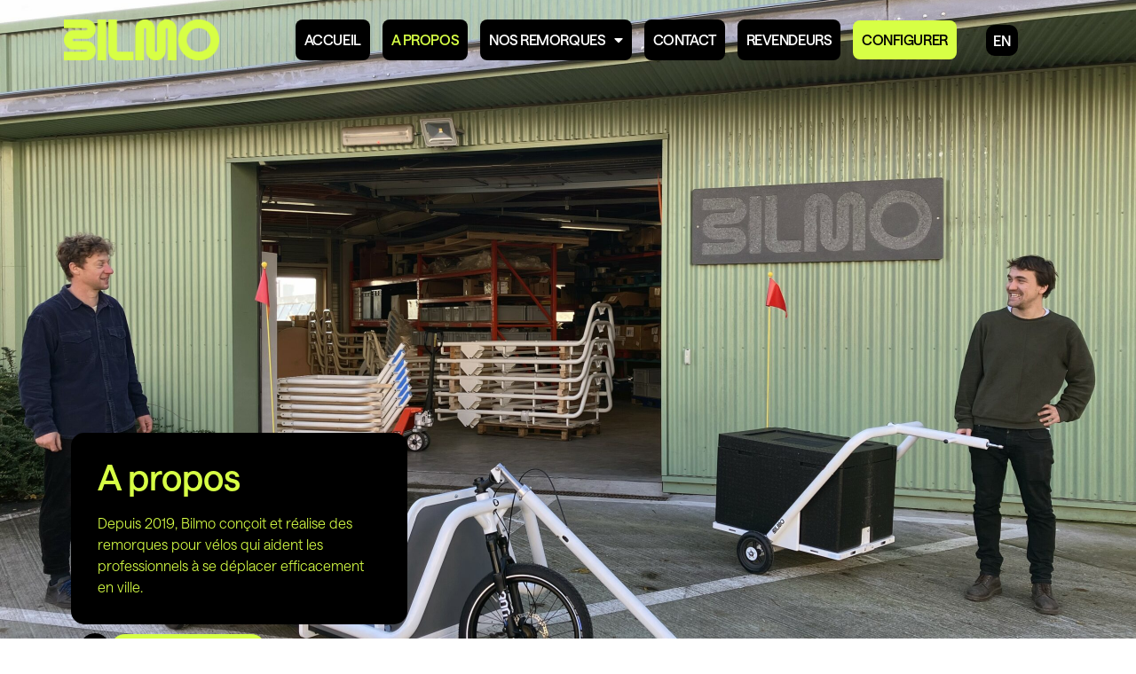

--- FILE ---
content_type: text/html; charset=UTF-8
request_url: https://bilmo.be/fr/a-propos/
body_size: 15845
content:
<!doctype html>
<html lang="fr-BE">
<head>
	<meta charset="UTF-8">
	<meta name="viewport" content="width=device-width, initial-scale=1">
	<link rel="profile" href="https://gmpg.org/xfn/11">
	<meta name='robots' content='index, follow, max-image-preview:large, max-snippet:-1, max-video-preview:-1' />
<link rel="alternate" href="https://bilmo.be/en/about-us/" hreflang="en" />
<link rel="alternate" href="https://bilmo.be/fr/a-propos/" hreflang="fr" />

	<!-- This site is optimized with the Yoast SEO plugin v22.6 - https://yoast.com/wordpress/plugins/seo/ -->
	<title>Remorque vélo de transport</title>
	<meta name="description" content="Depuis 2019, Bilmo est votre partenaire de confiance pour le transport en ville : découvrez nos remorque vélo de transport." />
	<link rel="canonical" href="https://bilmo.be/fr/a-propos/" />
	<meta property="og:locale" content="fr_FR" />
	<meta property="og:locale:alternate" content="en_GB" />
	<meta property="og:type" content="article" />
	<meta property="og:title" content="Remorque vélo de transport" />
	<meta property="og:description" content="Depuis 2019, Bilmo est votre partenaire de confiance pour le transport en ville : découvrez nos remorque vélo de transport." />
	<meta property="og:url" content="https://bilmo.be/fr/a-propos/" />
	<meta property="og:site_name" content="Bilmo" />
	<meta property="article:modified_time" content="2024-02-09T07:48:36+00:00" />
	<meta property="og:image" content="http://bilmo.be/wp-content/uploads/2023/12/M-retouche-pont-02-Retournz-scaled.jpg" />
	<meta property="og:image:width" content="2560" />
	<meta property="og:image:height" content="1920" />
	<meta property="og:image:type" content="image/jpeg" />
	<meta name="twitter:card" content="summary_large_image" />
	<meta name="twitter:label1" content="Durée de lecture est." />
	<meta name="twitter:data1" content="4 minutes" />
	<script type="application/ld+json" class="yoast-schema-graph">{"@context":"https://schema.org","@graph":[{"@type":"WebPage","@id":"https://bilmo.be/fr/a-propos/","url":"https://bilmo.be/fr/a-propos/","name":"Remorque vélo de transport","isPartOf":{"@id":"https://bilmo.be/fr/accueil/#website"},"primaryImageOfPage":{"@id":"https://bilmo.be/fr/a-propos/#primaryimage"},"image":{"@id":"https://bilmo.be/fr/a-propos/#primaryimage"},"thumbnailUrl":"http://bilmo.be/wp-content/uploads/2023/12/unnamed-1-1024x768.jpg","datePublished":"2023-09-20T12:25:04+00:00","dateModified":"2024-02-09T07:48:36+00:00","description":"Depuis 2019, Bilmo est votre partenaire de confiance pour le transport en ville : découvrez nos remorque vélo de transport.","breadcrumb":{"@id":"https://bilmo.be/fr/a-propos/#breadcrumb"},"inLanguage":"fr-BE","potentialAction":[{"@type":"ReadAction","target":["https://bilmo.be/fr/a-propos/"]}]},{"@type":"ImageObject","inLanguage":"fr-BE","@id":"https://bilmo.be/fr/a-propos/#primaryimage","url":"http://bilmo.be/wp-content/uploads/2023/12/unnamed-1-1024x768.jpg","contentUrl":"http://bilmo.be/wp-content/uploads/2023/12/unnamed-1-1024x768.jpg"},{"@type":"BreadcrumbList","@id":"https://bilmo.be/fr/a-propos/#breadcrumb","itemListElement":[{"@type":"ListItem","position":1,"name":"Accueil","item":"https://bilmo.be/fr/accueil/"},{"@type":"ListItem","position":2,"name":"About &#8211; français"}]},{"@type":"WebSite","@id":"https://bilmo.be/fr/accueil/#website","url":"https://bilmo.be/fr/accueil/","name":"Bilmo","description":"","publisher":{"@id":"https://bilmo.be/fr/accueil/#organization"},"potentialAction":[{"@type":"SearchAction","target":{"@type":"EntryPoint","urlTemplate":"https://bilmo.be/fr/accueil/?s={search_term_string}"},"query-input":"required name=search_term_string"}],"inLanguage":"fr-BE"},{"@type":"Organization","@id":"https://bilmo.be/fr/accueil/#organization","name":"Bilmo","url":"https://bilmo.be/fr/accueil/","logo":{"@type":"ImageObject","inLanguage":"fr-BE","@id":"https://bilmo.be/fr/accueil/#/schema/logo/image/","url":"https://bilmo.be/wp-content/uploads/2023/09/bilmo-logo_principal-logo-jaune.png","contentUrl":"https://bilmo.be/wp-content/uploads/2023/09/bilmo-logo_principal-logo-jaune.png","width":4167,"height":1103,"caption":"Bilmo"},"image":{"@id":"https://bilmo.be/fr/accueil/#/schema/logo/image/"}}]}</script>
	<!-- / Yoast SEO plugin. -->


<link rel='dns-prefetch' href='//www.googletagmanager.com' />
<link rel="alternate" type="application/rss+xml" title="Bilmo &raquo; Flux" href="https://bilmo.be/fr/feed/" />
<link rel="alternate" type="application/rss+xml" title="Bilmo &raquo; Flux des commentaires" href="https://bilmo.be/fr/comments/feed/" />
<link rel="alternate" title="oEmbed (JSON)" type="application/json+oembed" href="https://bilmo.be/wp-json/oembed/1.0/embed?url=https%3A%2F%2Fbilmo.be%2Ffr%2Fa-propos%2F" />
<link rel="alternate" title="oEmbed (XML)" type="text/xml+oembed" href="https://bilmo.be/wp-json/oembed/1.0/embed?url=https%3A%2F%2Fbilmo.be%2Ffr%2Fa-propos%2F&#038;format=xml" />
<style id='wp-img-auto-sizes-contain-inline-css'>
img:is([sizes=auto i],[sizes^="auto," i]){contain-intrinsic-size:3000px 1500px}
/*# sourceURL=wp-img-auto-sizes-contain-inline-css */
</style>
<style id='wp-emoji-styles-inline-css'>

	img.wp-smiley, img.emoji {
		display: inline !important;
		border: none !important;
		box-shadow: none !important;
		height: 1em !important;
		width: 1em !important;
		margin: 0 0.07em !important;
		vertical-align: -0.1em !important;
		background: none !important;
		padding: 0 !important;
	}
/*# sourceURL=wp-emoji-styles-inline-css */
</style>
<style id='classic-theme-styles-inline-css'>
/*! This file is auto-generated */
.wp-block-button__link{color:#fff;background-color:#32373c;border-radius:9999px;box-shadow:none;text-decoration:none;padding:calc(.667em + 2px) calc(1.333em + 2px);font-size:1.125em}.wp-block-file__button{background:#32373c;color:#fff;text-decoration:none}
/*# sourceURL=/wp-includes/css/classic-themes.min.css */
</style>
<link rel='stylesheet' id='config_front_styles-css' href='https://bilmo.be/wp-content/plugins/advanced_configurator//CSS/front_config.css?ver=1705072978' media='all' />
<link rel='stylesheet' id='hello-elementor-css' href='https://bilmo.be/wp-content/themes/hello-elementor/style.min.css?ver=3.0.1' media='all' />
<link rel='stylesheet' id='hello-elementor-theme-style-css' href='https://bilmo.be/wp-content/themes/hello-elementor/theme.min.css?ver=3.0.1' media='all' />
<link rel='stylesheet' id='hello-elementor-header-footer-css' href='https://bilmo.be/wp-content/themes/hello-elementor/header-footer.min.css?ver=3.0.1' media='all' />
<link rel='stylesheet' id='elementor-frontend-css' href='https://bilmo.be/wp-content/plugins/elementor/assets/css/frontend-lite.min.css?ver=3.21.4' media='all' />
<link rel='stylesheet' id='elementor-post-6-css' href='https://bilmo.be/wp-content/uploads/elementor/css/post-6.css?ver=1725879045' media='all' />
<link rel='stylesheet' id='elementor-icons-css' href='https://bilmo.be/wp-content/plugins/elementor/assets/lib/eicons/css/elementor-icons.min.css?ver=5.29.0' media='all' />
<link rel='stylesheet' id='swiper-css' href='https://bilmo.be/wp-content/plugins/elementor/assets/lib/swiper/v8/css/swiper.min.css?ver=8.4.5' media='all' />
<link rel='stylesheet' id='elementor-pro-css' href='https://bilmo.be/wp-content/plugins/elementor-pro/assets/css/frontend-lite.min.css?ver=3.21.2' media='all' />
<link rel='stylesheet' id='elementor-global-css' href='https://bilmo.be/wp-content/uploads/elementor/css/global.css?ver=1730972204' media='all' />
<link rel='stylesheet' id='elementor-post-187-css' href='https://bilmo.be/wp-content/uploads/elementor/css/post-187.css?ver=1725890729' media='all' />
<link rel='stylesheet' id='elementor-post-38-css' href='https://bilmo.be/wp-content/uploads/elementor/css/post-38.css?ver=1725879046' media='all' />
<link rel='stylesheet' id='elementor-post-65-css' href='https://bilmo.be/wp-content/uploads/elementor/css/post-65.css?ver=1725879046' media='all' />
<link rel='stylesheet' id='google-fonts-1-css' href='https://fonts.googleapis.com/css?family=Roboto%3A100%2C100italic%2C200%2C200italic%2C300%2C300italic%2C400%2C400italic%2C500%2C500italic%2C600%2C600italic%2C700%2C700italic%2C800%2C800italic%2C900%2C900italic&#038;display=swap&#038;ver=6.9' media='all' />
<link rel='stylesheet' id='elementor-icons-shared-0-css' href='https://bilmo.be/wp-content/plugins/elementor/assets/lib/font-awesome/css/fontawesome.min.css?ver=5.15.3' media='all' />
<link rel='stylesheet' id='elementor-icons-fa-solid-css' href='https://bilmo.be/wp-content/plugins/elementor/assets/lib/font-awesome/css/solid.min.css?ver=5.15.3' media='all' />
<link rel='stylesheet' id='elementor-icons-fa-brands-css' href='https://bilmo.be/wp-content/plugins/elementor/assets/lib/font-awesome/css/brands.min.css?ver=5.15.3' media='all' />
<link rel="preconnect" href="https://fonts.gstatic.com/" crossorigin>
<!-- Google tag (gtag.js) snippet added by Site Kit -->

<!-- Google Analytics snippet added by Site Kit -->
<script src="https://www.googletagmanager.com/gtag/js?id=GT-PHWGMMR" id="google_gtagjs-js" async></script>
<script id="google_gtagjs-js-after">
window.dataLayer = window.dataLayer || [];function gtag(){dataLayer.push(arguments);}
gtag("set","linker",{"domains":["bilmo.be"]});
gtag("js", new Date());
gtag("set", "developer_id.dZTNiMT", true);
gtag("config", "GT-PHWGMMR");
//# sourceURL=google_gtagjs-js-after
</script>

<!-- End Google tag (gtag.js) snippet added by Site Kit -->
<link rel="https://api.w.org/" href="https://bilmo.be/wp-json/" /><link rel="alternate" title="JSON" type="application/json" href="https://bilmo.be/wp-json/wp/v2/pages/187" /><link rel="EditURI" type="application/rsd+xml" title="RSD" href="https://bilmo.be/xmlrpc.php?rsd" />
<meta name="generator" content="WordPress 6.9" />
<link rel='shortlink' href='https://bilmo.be/?p=187' />
<meta name="generator" content="Site Kit by Google 1.126.0" /><meta name="generator" content="Elementor 3.21.4; features: e_optimized_assets_loading, e_optimized_css_loading, additional_custom_breakpoints; settings: css_print_method-external, google_font-enabled, font_display-swap">
<link rel="icon" href="https://bilmo.be/wp-content/uploads/2023/09/bilmo-facebook_icon-100x100.png" sizes="32x32" />
<link rel="icon" href="https://bilmo.be/wp-content/uploads/2023/09/bilmo-facebook_icon-300x300.png" sizes="192x192" />
<link rel="apple-touch-icon" href="https://bilmo.be/wp-content/uploads/2023/09/bilmo-facebook_icon-300x300.png" />
<meta name="msapplication-TileImage" content="https://bilmo.be/wp-content/uploads/2023/09/bilmo-facebook_icon-300x300.png" />
		<style id="wp-custom-css">
			::after{
	display: none !important;
}		</style>
		<style id='global-styles-inline-css'>
:root{--wp--preset--aspect-ratio--square: 1;--wp--preset--aspect-ratio--4-3: 4/3;--wp--preset--aspect-ratio--3-4: 3/4;--wp--preset--aspect-ratio--3-2: 3/2;--wp--preset--aspect-ratio--2-3: 2/3;--wp--preset--aspect-ratio--16-9: 16/9;--wp--preset--aspect-ratio--9-16: 9/16;--wp--preset--color--black: #000000;--wp--preset--color--cyan-bluish-gray: #abb8c3;--wp--preset--color--white: #ffffff;--wp--preset--color--pale-pink: #f78da7;--wp--preset--color--vivid-red: #cf2e2e;--wp--preset--color--luminous-vivid-orange: #ff6900;--wp--preset--color--luminous-vivid-amber: #fcb900;--wp--preset--color--light-green-cyan: #7bdcb5;--wp--preset--color--vivid-green-cyan: #00d084;--wp--preset--color--pale-cyan-blue: #8ed1fc;--wp--preset--color--vivid-cyan-blue: #0693e3;--wp--preset--color--vivid-purple: #9b51e0;--wp--preset--gradient--vivid-cyan-blue-to-vivid-purple: linear-gradient(135deg,rgb(6,147,227) 0%,rgb(155,81,224) 100%);--wp--preset--gradient--light-green-cyan-to-vivid-green-cyan: linear-gradient(135deg,rgb(122,220,180) 0%,rgb(0,208,130) 100%);--wp--preset--gradient--luminous-vivid-amber-to-luminous-vivid-orange: linear-gradient(135deg,rgb(252,185,0) 0%,rgb(255,105,0) 100%);--wp--preset--gradient--luminous-vivid-orange-to-vivid-red: linear-gradient(135deg,rgb(255,105,0) 0%,rgb(207,46,46) 100%);--wp--preset--gradient--very-light-gray-to-cyan-bluish-gray: linear-gradient(135deg,rgb(238,238,238) 0%,rgb(169,184,195) 100%);--wp--preset--gradient--cool-to-warm-spectrum: linear-gradient(135deg,rgb(74,234,220) 0%,rgb(151,120,209) 20%,rgb(207,42,186) 40%,rgb(238,44,130) 60%,rgb(251,105,98) 80%,rgb(254,248,76) 100%);--wp--preset--gradient--blush-light-purple: linear-gradient(135deg,rgb(255,206,236) 0%,rgb(152,150,240) 100%);--wp--preset--gradient--blush-bordeaux: linear-gradient(135deg,rgb(254,205,165) 0%,rgb(254,45,45) 50%,rgb(107,0,62) 100%);--wp--preset--gradient--luminous-dusk: linear-gradient(135deg,rgb(255,203,112) 0%,rgb(199,81,192) 50%,rgb(65,88,208) 100%);--wp--preset--gradient--pale-ocean: linear-gradient(135deg,rgb(255,245,203) 0%,rgb(182,227,212) 50%,rgb(51,167,181) 100%);--wp--preset--gradient--electric-grass: linear-gradient(135deg,rgb(202,248,128) 0%,rgb(113,206,126) 100%);--wp--preset--gradient--midnight: linear-gradient(135deg,rgb(2,3,129) 0%,rgb(40,116,252) 100%);--wp--preset--font-size--small: 13px;--wp--preset--font-size--medium: 20px;--wp--preset--font-size--large: 36px;--wp--preset--font-size--x-large: 42px;--wp--preset--spacing--20: 0.44rem;--wp--preset--spacing--30: 0.67rem;--wp--preset--spacing--40: 1rem;--wp--preset--spacing--50: 1.5rem;--wp--preset--spacing--60: 2.25rem;--wp--preset--spacing--70: 3.38rem;--wp--preset--spacing--80: 5.06rem;--wp--preset--shadow--natural: 6px 6px 9px rgba(0, 0, 0, 0.2);--wp--preset--shadow--deep: 12px 12px 50px rgba(0, 0, 0, 0.4);--wp--preset--shadow--sharp: 6px 6px 0px rgba(0, 0, 0, 0.2);--wp--preset--shadow--outlined: 6px 6px 0px -3px rgb(255, 255, 255), 6px 6px rgb(0, 0, 0);--wp--preset--shadow--crisp: 6px 6px 0px rgb(0, 0, 0);}:where(.is-layout-flex){gap: 0.5em;}:where(.is-layout-grid){gap: 0.5em;}body .is-layout-flex{display: flex;}.is-layout-flex{flex-wrap: wrap;align-items: center;}.is-layout-flex > :is(*, div){margin: 0;}body .is-layout-grid{display: grid;}.is-layout-grid > :is(*, div){margin: 0;}:where(.wp-block-columns.is-layout-flex){gap: 2em;}:where(.wp-block-columns.is-layout-grid){gap: 2em;}:where(.wp-block-post-template.is-layout-flex){gap: 1.25em;}:where(.wp-block-post-template.is-layout-grid){gap: 1.25em;}.has-black-color{color: var(--wp--preset--color--black) !important;}.has-cyan-bluish-gray-color{color: var(--wp--preset--color--cyan-bluish-gray) !important;}.has-white-color{color: var(--wp--preset--color--white) !important;}.has-pale-pink-color{color: var(--wp--preset--color--pale-pink) !important;}.has-vivid-red-color{color: var(--wp--preset--color--vivid-red) !important;}.has-luminous-vivid-orange-color{color: var(--wp--preset--color--luminous-vivid-orange) !important;}.has-luminous-vivid-amber-color{color: var(--wp--preset--color--luminous-vivid-amber) !important;}.has-light-green-cyan-color{color: var(--wp--preset--color--light-green-cyan) !important;}.has-vivid-green-cyan-color{color: var(--wp--preset--color--vivid-green-cyan) !important;}.has-pale-cyan-blue-color{color: var(--wp--preset--color--pale-cyan-blue) !important;}.has-vivid-cyan-blue-color{color: var(--wp--preset--color--vivid-cyan-blue) !important;}.has-vivid-purple-color{color: var(--wp--preset--color--vivid-purple) !important;}.has-black-background-color{background-color: var(--wp--preset--color--black) !important;}.has-cyan-bluish-gray-background-color{background-color: var(--wp--preset--color--cyan-bluish-gray) !important;}.has-white-background-color{background-color: var(--wp--preset--color--white) !important;}.has-pale-pink-background-color{background-color: var(--wp--preset--color--pale-pink) !important;}.has-vivid-red-background-color{background-color: var(--wp--preset--color--vivid-red) !important;}.has-luminous-vivid-orange-background-color{background-color: var(--wp--preset--color--luminous-vivid-orange) !important;}.has-luminous-vivid-amber-background-color{background-color: var(--wp--preset--color--luminous-vivid-amber) !important;}.has-light-green-cyan-background-color{background-color: var(--wp--preset--color--light-green-cyan) !important;}.has-vivid-green-cyan-background-color{background-color: var(--wp--preset--color--vivid-green-cyan) !important;}.has-pale-cyan-blue-background-color{background-color: var(--wp--preset--color--pale-cyan-blue) !important;}.has-vivid-cyan-blue-background-color{background-color: var(--wp--preset--color--vivid-cyan-blue) !important;}.has-vivid-purple-background-color{background-color: var(--wp--preset--color--vivid-purple) !important;}.has-black-border-color{border-color: var(--wp--preset--color--black) !important;}.has-cyan-bluish-gray-border-color{border-color: var(--wp--preset--color--cyan-bluish-gray) !important;}.has-white-border-color{border-color: var(--wp--preset--color--white) !important;}.has-pale-pink-border-color{border-color: var(--wp--preset--color--pale-pink) !important;}.has-vivid-red-border-color{border-color: var(--wp--preset--color--vivid-red) !important;}.has-luminous-vivid-orange-border-color{border-color: var(--wp--preset--color--luminous-vivid-orange) !important;}.has-luminous-vivid-amber-border-color{border-color: var(--wp--preset--color--luminous-vivid-amber) !important;}.has-light-green-cyan-border-color{border-color: var(--wp--preset--color--light-green-cyan) !important;}.has-vivid-green-cyan-border-color{border-color: var(--wp--preset--color--vivid-green-cyan) !important;}.has-pale-cyan-blue-border-color{border-color: var(--wp--preset--color--pale-cyan-blue) !important;}.has-vivid-cyan-blue-border-color{border-color: var(--wp--preset--color--vivid-cyan-blue) !important;}.has-vivid-purple-border-color{border-color: var(--wp--preset--color--vivid-purple) !important;}.has-vivid-cyan-blue-to-vivid-purple-gradient-background{background: var(--wp--preset--gradient--vivid-cyan-blue-to-vivid-purple) !important;}.has-light-green-cyan-to-vivid-green-cyan-gradient-background{background: var(--wp--preset--gradient--light-green-cyan-to-vivid-green-cyan) !important;}.has-luminous-vivid-amber-to-luminous-vivid-orange-gradient-background{background: var(--wp--preset--gradient--luminous-vivid-amber-to-luminous-vivid-orange) !important;}.has-luminous-vivid-orange-to-vivid-red-gradient-background{background: var(--wp--preset--gradient--luminous-vivid-orange-to-vivid-red) !important;}.has-very-light-gray-to-cyan-bluish-gray-gradient-background{background: var(--wp--preset--gradient--very-light-gray-to-cyan-bluish-gray) !important;}.has-cool-to-warm-spectrum-gradient-background{background: var(--wp--preset--gradient--cool-to-warm-spectrum) !important;}.has-blush-light-purple-gradient-background{background: var(--wp--preset--gradient--blush-light-purple) !important;}.has-blush-bordeaux-gradient-background{background: var(--wp--preset--gradient--blush-bordeaux) !important;}.has-luminous-dusk-gradient-background{background: var(--wp--preset--gradient--luminous-dusk) !important;}.has-pale-ocean-gradient-background{background: var(--wp--preset--gradient--pale-ocean) !important;}.has-electric-grass-gradient-background{background: var(--wp--preset--gradient--electric-grass) !important;}.has-midnight-gradient-background{background: var(--wp--preset--gradient--midnight) !important;}.has-small-font-size{font-size: var(--wp--preset--font-size--small) !important;}.has-medium-font-size{font-size: var(--wp--preset--font-size--medium) !important;}.has-large-font-size{font-size: var(--wp--preset--font-size--large) !important;}.has-x-large-font-size{font-size: var(--wp--preset--font-size--x-large) !important;}
/*# sourceURL=global-styles-inline-css */
</style>
<link rel='stylesheet' id='cpel-language-switcher-css' href='https://bilmo.be/wp-content/plugins/connect-polylang-elementor/assets/css/language-switcher.min.css?ver=2.4.4' media='all' />
<link rel='stylesheet' id='e-animations-css' href='https://bilmo.be/wp-content/plugins/elementor/assets/lib/animations/animations.min.css?ver=3.21.4' media='all' />
</head>
<body class="wp-singular page-template-default page page-id-187 wp-custom-logo wp-theme-hello-elementor elementor-default elementor-kit-6 elementor-page elementor-page-187">


<a class="skip-link screen-reader-text" href="#content">Aller au contenu</a>

		<div data-elementor-type="header" data-elementor-id="38" class="elementor elementor-38 elementor-location-header" data-elementor-post-type="elementor_library">
					<header class="elementor-section elementor-top-section elementor-element elementor-element-32d4b5cf elementor-section-full_width elementor-section-height-min-height elementor-section-content-middle elementor-section-height-default elementor-section-items-middle" data-id="32d4b5cf" data-element_type="section">
						<div class="elementor-container elementor-column-gap-no">
					<div class="elementor-column elementor-col-16 elementor-top-column elementor-element elementor-element-31f0a458" data-id="31f0a458" data-element_type="column">
			<div class="elementor-widget-wrap elementor-element-populated">
						<div class="elementor-element elementor-element-adb8a91 elementor-widget elementor-widget-theme-site-logo elementor-widget-image" data-id="adb8a91" data-element_type="widget" data-widget_type="theme-site-logo.default">
				<div class="elementor-widget-container">
			<style>/*! elementor - v3.21.0 - 30-04-2024 */
.elementor-widget-image{text-align:center}.elementor-widget-image a{display:inline-block}.elementor-widget-image a img[src$=".svg"]{width:48px}.elementor-widget-image img{vertical-align:middle;display:inline-block}</style>						<a href="https://bilmo.be/fr/accueil/">
			<img fetchpriority="high" width="4167" height="1103" src="https://bilmo.be/wp-content/uploads/2023/09/bilmo-logo_principal-logo-jaune.png" class="attachment-full size-full wp-image-31" alt="Logo Bilmo remorque vélo de transport" srcset="https://bilmo.be/wp-content/uploads/2023/09/bilmo-logo_principal-logo-jaune.png 4167w, https://bilmo.be/wp-content/uploads/2023/09/bilmo-logo_principal-logo-jaune-600x159.png 600w, https://bilmo.be/wp-content/uploads/2023/09/bilmo-logo_principal-logo-jaune-300x79.png 300w, https://bilmo.be/wp-content/uploads/2023/09/bilmo-logo_principal-logo-jaune-1024x271.png 1024w, https://bilmo.be/wp-content/uploads/2023/09/bilmo-logo_principal-logo-jaune-768x203.png 768w, https://bilmo.be/wp-content/uploads/2023/09/bilmo-logo_principal-logo-jaune-1536x407.png 1536w, https://bilmo.be/wp-content/uploads/2023/09/bilmo-logo_principal-logo-jaune-2048x542.png 2048w" sizes="(max-width: 4167px) 100vw, 4167px" />				</a>
									</div>
				</div>
					</div>
		</div>
				<div class="elementor-column elementor-col-16 elementor-top-column elementor-element elementor-element-1633ff0 elementor-hidden-desktop" data-id="1633ff0" data-element_type="column">
			<div class="elementor-widget-wrap elementor-element-populated">
						<div class="elementor-element elementor-element-5cb5241 cpel-switcher--align-right cpel-switcher--layout-horizontal elementor-widget elementor-widget-polylang-language-switcher" data-id="5cb5241" data-element_type="widget" data-widget_type="polylang-language-switcher.default">
				<div class="elementor-widget-container">
			<nav class="cpel-switcher__nav"><ul class="cpel-switcher__list"><li class="cpel-switcher__lang"><a lang="en-GB" hreflang="en-GB" href="https://bilmo.be/en/about-us/"><span style="background-color: black; text-align: center; padding: 8px; border-radius: 10px;" class="cpel-switcher__code">EN</span></a></li></ul></nav>		</div>
				</div>
					</div>
		</div>
				<div class="elementor-column elementor-col-16 elementor-top-column elementor-element elementor-element-d5ac204 elementor-hidden-desktop elementor-hidden-tablet" data-id="d5ac204" data-element_type="column">
			<div class="elementor-widget-wrap elementor-element-populated">
						<div class="elementor-element elementor-element-ee3aeea elementor-nav-menu--stretch elementor-nav-menu__align-end elementor-widget__width-initial elementor-nav-menu--dropdown-tablet elementor-nav-menu__text-align-aside elementor-nav-menu--toggle elementor-nav-menu--burger elementor-widget elementor-widget-nav-menu" data-id="ee3aeea" data-element_type="widget" data-settings="{&quot;full_width&quot;:&quot;stretch&quot;,&quot;layout&quot;:&quot;horizontal&quot;,&quot;submenu_icon&quot;:{&quot;value&quot;:&quot;&lt;i class=\&quot;fas fa-caret-down\&quot;&gt;&lt;\/i&gt;&quot;,&quot;library&quot;:&quot;fa-solid&quot;},&quot;toggle&quot;:&quot;burger&quot;}" data-widget_type="nav-menu.default">
				<div class="elementor-widget-container">
			<link rel="stylesheet" href="https://bilmo.be/wp-content/plugins/elementor-pro/assets/css/widget-nav-menu.min.css">			<nav class="elementor-nav-menu--main elementor-nav-menu__container elementor-nav-menu--layout-horizontal e--pointer-text e--animation-skew">
				<ul id="menu-1-ee3aeea" class="elementor-nav-menu"><li class="menu-item menu-item-type-post_type menu-item-object-page menu-item-home menu-item-1220"><a href="https://bilmo.be/fr/accueil/" class="elementor-item">Accueil</a></li>
<li class="menu-item menu-item-type-post_type menu-item-object-page current-menu-item page_item page-item-187 current_page_item menu-item-1228"><a href="https://bilmo.be/fr/a-propos/" aria-current="page" class="elementor-item elementor-item-active">A propos</a></li>
<li class="menu-item menu-item-type-post_type menu-item-object-page menu-item-has-children menu-item-1223"><a href="https://bilmo.be/fr/remorques/" class="elementor-item">Nos remorques</a>
<ul class="sub-menu elementor-nav-menu--dropdown">
	<li class="menu-item menu-item-type-post_type menu-item-object-page menu-item-1225"><a href="https://bilmo.be/fr/remorque-velo-2-roues/" class="elementor-sub-item">Remorque S</a></li>
	<li class="menu-item menu-item-type-post_type menu-item-object-page menu-item-1224"><a href="https://bilmo.be/fr/remorque-velo-3-roues/" class="elementor-sub-item">Remorque M</a></li>
</ul>
</li>
<li class="menu-item menu-item-type-post_type menu-item-object-page menu-item-1222"><a href="https://bilmo.be/fr/contact/" class="elementor-item">Contact</a></li>
<li class="menu-item menu-item-type-post_type menu-item-object-page menu-item-1819"><a href="https://bilmo.be/fr/revendeurs/" class="elementor-item">Revendeurs</a></li>
<li class="menu-item menu-item-type-post_type menu-item-object-page menu-item-1226"><a href="https://bilmo.be/fr/configurateur/" class="elementor-item">Configurer</a></li>
</ul>			</nav>
					<div class="elementor-menu-toggle" role="button" tabindex="0" aria-label="Menu Toggle" aria-expanded="false">
			<i aria-hidden="true" role="presentation" class="elementor-menu-toggle__icon--open eicon-menu-bar"></i><i aria-hidden="true" role="presentation" class="elementor-menu-toggle__icon--close eicon-close"></i>			<span class="elementor-screen-only">Menu</span>
		</div>
					<nav class="elementor-nav-menu--dropdown elementor-nav-menu__container" aria-hidden="true">
				<ul id="menu-2-ee3aeea" class="elementor-nav-menu"><li class="menu-item menu-item-type-post_type menu-item-object-page menu-item-home menu-item-1220"><a href="https://bilmo.be/fr/accueil/" class="elementor-item" tabindex="-1">Accueil</a></li>
<li class="menu-item menu-item-type-post_type menu-item-object-page current-menu-item page_item page-item-187 current_page_item menu-item-1228"><a href="https://bilmo.be/fr/a-propos/" aria-current="page" class="elementor-item elementor-item-active" tabindex="-1">A propos</a></li>
<li class="menu-item menu-item-type-post_type menu-item-object-page menu-item-has-children menu-item-1223"><a href="https://bilmo.be/fr/remorques/" class="elementor-item" tabindex="-1">Nos remorques</a>
<ul class="sub-menu elementor-nav-menu--dropdown">
	<li class="menu-item menu-item-type-post_type menu-item-object-page menu-item-1225"><a href="https://bilmo.be/fr/remorque-velo-2-roues/" class="elementor-sub-item" tabindex="-1">Remorque S</a></li>
	<li class="menu-item menu-item-type-post_type menu-item-object-page menu-item-1224"><a href="https://bilmo.be/fr/remorque-velo-3-roues/" class="elementor-sub-item" tabindex="-1">Remorque M</a></li>
</ul>
</li>
<li class="menu-item menu-item-type-post_type menu-item-object-page menu-item-1222"><a href="https://bilmo.be/fr/contact/" class="elementor-item" tabindex="-1">Contact</a></li>
<li class="menu-item menu-item-type-post_type menu-item-object-page menu-item-1819"><a href="https://bilmo.be/fr/revendeurs/" class="elementor-item" tabindex="-1">Revendeurs</a></li>
<li class="menu-item menu-item-type-post_type menu-item-object-page menu-item-1226"><a href="https://bilmo.be/fr/configurateur/" class="elementor-item" tabindex="-1">Configurer</a></li>
</ul>			</nav>
				</div>
				</div>
					</div>
		</div>
				<div class="elementor-column elementor-col-16 elementor-top-column elementor-element elementor-element-3ca4da66 elementor-hidden-mobile" data-id="3ca4da66" data-element_type="column">
			<div class="elementor-widget-wrap elementor-element-populated">
						<div class="elementor-element elementor-element-5af78e44 elementor-nav-menu--stretch elementor-nav-menu__align-end elementor-widget__width-initial elementor-nav-menu--dropdown-tablet elementor-nav-menu__text-align-aside elementor-nav-menu--toggle elementor-nav-menu--burger elementor-widget elementor-widget-nav-menu" data-id="5af78e44" data-element_type="widget" data-settings="{&quot;full_width&quot;:&quot;stretch&quot;,&quot;layout&quot;:&quot;horizontal&quot;,&quot;submenu_icon&quot;:{&quot;value&quot;:&quot;&lt;i class=\&quot;fas fa-caret-down\&quot;&gt;&lt;\/i&gt;&quot;,&quot;library&quot;:&quot;fa-solid&quot;},&quot;toggle&quot;:&quot;burger&quot;}" data-widget_type="nav-menu.default">
				<div class="elementor-widget-container">
						<nav class="elementor-nav-menu--main elementor-nav-menu__container elementor-nav-menu--layout-horizontal e--pointer-text e--animation-skew">
				<ul id="menu-1-5af78e44" class="elementor-nav-menu"><li class="menu-item menu-item-type-post_type menu-item-object-page menu-item-home menu-item-252"><a href="https://bilmo.be/fr/accueil/" class="elementor-item">Accueil</a></li>
<li class="menu-item menu-item-type-post_type menu-item-object-page current-menu-item page_item page-item-187 current_page_item menu-item-199"><a href="https://bilmo.be/fr/a-propos/" aria-current="page" class="elementor-item elementor-item-active">A propos</a></li>
<li class="menu-item menu-item-type-post_type menu-item-object-page menu-item-has-children menu-item-198"><a href="https://bilmo.be/fr/remorques/" class="elementor-item">Nos remorques</a>
<ul class="sub-menu elementor-nav-menu--dropdown">
	<li class="menu-item menu-item-type-post_type menu-item-object-page menu-item-397"><a href="https://bilmo.be/fr/remorque-velo-2-roues/" class="elementor-sub-item">Remorque S</a></li>
	<li class="menu-item menu-item-type-post_type menu-item-object-page menu-item-396"><a href="https://bilmo.be/fr/remorque-velo-3-roues/" class="elementor-sub-item">Remorque M</a></li>
</ul>
</li>
<li class="menu-item menu-item-type-post_type menu-item-object-page menu-item-197"><a href="https://bilmo.be/fr/contact/" class="elementor-item">Contact</a></li>
<li class="menu-item menu-item-type-post_type menu-item-object-page menu-item-1817"><a href="https://bilmo.be/fr/revendeurs/" class="elementor-item">Revendeurs</a></li>
</ul>			</nav>
					<div class="elementor-menu-toggle" role="button" tabindex="0" aria-label="Menu Toggle" aria-expanded="false">
			<i aria-hidden="true" role="presentation" class="elementor-menu-toggle__icon--open eicon-menu-bar"></i><i aria-hidden="true" role="presentation" class="elementor-menu-toggle__icon--close eicon-close"></i>			<span class="elementor-screen-only">Menu</span>
		</div>
					<nav class="elementor-nav-menu--dropdown elementor-nav-menu__container" aria-hidden="true">
				<ul id="menu-2-5af78e44" class="elementor-nav-menu"><li class="menu-item menu-item-type-post_type menu-item-object-page menu-item-home menu-item-252"><a href="https://bilmo.be/fr/accueil/" class="elementor-item" tabindex="-1">Accueil</a></li>
<li class="menu-item menu-item-type-post_type menu-item-object-page current-menu-item page_item page-item-187 current_page_item menu-item-199"><a href="https://bilmo.be/fr/a-propos/" aria-current="page" class="elementor-item elementor-item-active" tabindex="-1">A propos</a></li>
<li class="menu-item menu-item-type-post_type menu-item-object-page menu-item-has-children menu-item-198"><a href="https://bilmo.be/fr/remorques/" class="elementor-item" tabindex="-1">Nos remorques</a>
<ul class="sub-menu elementor-nav-menu--dropdown">
	<li class="menu-item menu-item-type-post_type menu-item-object-page menu-item-397"><a href="https://bilmo.be/fr/remorque-velo-2-roues/" class="elementor-sub-item" tabindex="-1">Remorque S</a></li>
	<li class="menu-item menu-item-type-post_type menu-item-object-page menu-item-396"><a href="https://bilmo.be/fr/remorque-velo-3-roues/" class="elementor-sub-item" tabindex="-1">Remorque M</a></li>
</ul>
</li>
<li class="menu-item menu-item-type-post_type menu-item-object-page menu-item-197"><a href="https://bilmo.be/fr/contact/" class="elementor-item" tabindex="-1">Contact</a></li>
<li class="menu-item menu-item-type-post_type menu-item-object-page menu-item-1817"><a href="https://bilmo.be/fr/revendeurs/" class="elementor-item" tabindex="-1">Revendeurs</a></li>
</ul>			</nav>
				</div>
				</div>
					</div>
		</div>
				<div class="elementor-column elementor-col-16 elementor-top-column elementor-element elementor-element-3536c6a" data-id="3536c6a" data-element_type="column">
			<div class="elementor-widget-wrap elementor-element-populated">
						<div class="elementor-element elementor-element-1fbb446 elementor-align-left elementor-hidden-mobile elementor-widget elementor-widget-button" data-id="1fbb446" data-element_type="widget" data-widget_type="button.default">
				<div class="elementor-widget-container">
					<div class="elementor-button-wrapper">
			<a class="elementor-button elementor-button-link elementor-size-sm elementor-animation-skew" href="https://bilmo.be/fr/configurateur/">
						<span class="elementor-button-content-wrapper">
									<span class="elementor-button-text">CONFIGURER</span>
					</span>
					</a>
		</div>
				</div>
				</div>
					</div>
		</div>
				<div class="elementor-column elementor-col-16 elementor-top-column elementor-element elementor-element-49d0c12 elementor-hidden-tablet elementor-hidden-mobile" data-id="49d0c12" data-element_type="column">
			<div class="elementor-widget-wrap elementor-element-populated">
						<div class="elementor-element elementor-element-fd08b5f cpel-switcher--align-right cpel-switcher--layout-horizontal elementor-widget elementor-widget-polylang-language-switcher" data-id="fd08b5f" data-element_type="widget" data-widget_type="polylang-language-switcher.default">
				<div class="elementor-widget-container">
			<nav class="cpel-switcher__nav"><ul class="cpel-switcher__list"><li class="cpel-switcher__lang"><a lang="en-GB" hreflang="en-GB" href="https://bilmo.be/en/about-us/"><span style="background-color: black; text-align: center; padding: 8px; border-radius: 10px;" class="cpel-switcher__code">EN</span></a></li></ul></nav>		</div>
				</div>
					</div>
		</div>
					</div>
		</header>
				</div>
		
<main id="content" class="site-main post-187 page type-page status-publish hentry">

	
	<div class="page-content">
				<div data-elementor-type="wp-page" data-elementor-id="187" class="elementor elementor-187" data-elementor-post-type="page">
						<section class="elementor-section elementor-top-section elementor-element elementor-element-5d855c8 elementor-section-height-min-height elementor-section-items-bottom elementor-section-content-bottom elementor-reverse-tablet elementor-section-boxed elementor-section-height-default" data-id="5d855c8" data-element_type="section" data-settings="{&quot;background_background&quot;:&quot;classic&quot;}">
						<div class="elementor-container elementor-column-gap-default">
					<div class="elementor-column elementor-col-50 elementor-top-column elementor-element elementor-element-dbbca16 elementor-hidden-mobile" data-id="dbbca16" data-element_type="column" data-settings="{&quot;background_background&quot;:&quot;classic&quot;}">
			<div class="elementor-widget-wrap elementor-element-populated">
						<section class="elementor-section elementor-inner-section elementor-element elementor-element-bd670c7 elementor-section-content-bottom elementor-section-boxed elementor-section-height-default elementor-section-height-default" data-id="bd670c7" data-element_type="section">
						<div class="elementor-container elementor-column-gap-default">
					<div class="elementor-column elementor-col-100 elementor-inner-column elementor-element elementor-element-c55dd34" data-id="c55dd34" data-element_type="column" data-settings="{&quot;background_background&quot;:&quot;classic&quot;}">
			<div class="elementor-widget-wrap elementor-element-populated">
						<div class="elementor-element elementor-element-beee428 elementor-widget elementor-widget-heading" data-id="beee428" data-element_type="widget" data-widget_type="heading.default">
				<div class="elementor-widget-container">
			<style>/*! elementor - v3.21.0 - 30-04-2024 */
.elementor-heading-title{padding:0;margin:0;line-height:1}.elementor-widget-heading .elementor-heading-title[class*=elementor-size-]>a{color:inherit;font-size:inherit;line-height:inherit}.elementor-widget-heading .elementor-heading-title.elementor-size-small{font-size:15px}.elementor-widget-heading .elementor-heading-title.elementor-size-medium{font-size:19px}.elementor-widget-heading .elementor-heading-title.elementor-size-large{font-size:29px}.elementor-widget-heading .elementor-heading-title.elementor-size-xl{font-size:39px}.elementor-widget-heading .elementor-heading-title.elementor-size-xxl{font-size:59px}</style><h1 class="elementor-heading-title elementor-size-default">A propos</h1>		</div>
				</div>
				<div class="elementor-element elementor-element-a6f7a1b elementor-widget elementor-widget-text-editor" data-id="a6f7a1b" data-element_type="widget" data-widget_type="text-editor.default">
				<div class="elementor-widget-container">
			<style>/*! elementor - v3.21.0 - 30-04-2024 */
.elementor-widget-text-editor.elementor-drop-cap-view-stacked .elementor-drop-cap{background-color:#69727d;color:#fff}.elementor-widget-text-editor.elementor-drop-cap-view-framed .elementor-drop-cap{color:#69727d;border:3px solid;background-color:transparent}.elementor-widget-text-editor:not(.elementor-drop-cap-view-default) .elementor-drop-cap{margin-top:8px}.elementor-widget-text-editor:not(.elementor-drop-cap-view-default) .elementor-drop-cap-letter{width:1em;height:1em}.elementor-widget-text-editor .elementor-drop-cap{float:left;text-align:center;line-height:1;font-size:50px}.elementor-widget-text-editor .elementor-drop-cap-letter{display:inline-block}</style>				Depuis 2019, Bilmo conçoit et réalise des remorques pour vélos qui aident les professionnels à se déplacer efficacement en ville. 						</div>
				</div>
					</div>
		</div>
					</div>
		</section>
				<section class="elementor-section elementor-inner-section elementor-element elementor-element-e408790 elementor-section-content-bottom elementor-section-boxed elementor-section-height-default elementor-section-height-default" data-id="e408790" data-element_type="section">
						<div class="elementor-container elementor-column-gap-default">
					<div class="elementor-column elementor-col-100 elementor-inner-column elementor-element elementor-element-f8b8f37" data-id="f8b8f37" data-element_type="column">
			<div class="elementor-widget-wrap elementor-element-populated">
						<div class="elementor-element elementor-element-ac27d50 elementor-widget__width-auto elementor-view-default elementor-widget elementor-widget-icon" data-id="ac27d50" data-element_type="widget" data-widget_type="icon.default">
				<div class="elementor-widget-container">
					<div class="elementor-icon-wrapper">
			<a class="elementor-icon" href="https://bilmo.be/fr/contact//#plantest">
			<i aria-hidden="true" class="fas fa-long-arrow-alt-right"></i>			</a>
		</div>
				</div>
				</div>
				<div class="elementor-element elementor-element-48e9179 elementor-widget__width-auto elementor-widget elementor-widget-button" data-id="48e9179" data-element_type="widget" data-widget_type="button.default">
				<div class="elementor-widget-container">
					<div class="elementor-button-wrapper">
			<a class="elementor-button elementor-button-link elementor-size-sm" href="https://bilmo.be/fr/contact//#plantest">
						<span class="elementor-button-content-wrapper">
									<span class="elementor-button-text">Nous contacter</span>
					</span>
					</a>
		</div>
				</div>
				</div>
					</div>
		</div>
					</div>
		</section>
					</div>
		</div>
				<div class="elementor-column elementor-col-50 elementor-top-column elementor-element elementor-element-ce20f94" data-id="ce20f94" data-element_type="column">
			<div class="elementor-widget-wrap">
							</div>
		</div>
					</div>
		</section>
				<section class="elementor-section elementor-top-section elementor-element elementor-element-10e408b elementor-section-content-middle elementor-section-boxed elementor-section-height-default elementor-section-height-default" data-id="10e408b" data-element_type="section">
						<div class="elementor-container elementor-column-gap-default">
					<div class="elementor-column elementor-col-50 elementor-top-column elementor-element elementor-element-12f59a0 elementor-hidden-tablet elementor-hidden-mobile" data-id="12f59a0" data-element_type="column">
			<div class="elementor-widget-wrap elementor-element-populated">
						<div class="elementor-element elementor-element-5ae108b elementor-widget elementor-widget-image" data-id="5ae108b" data-element_type="widget" data-widget_type="image.default">
				<div class="elementor-widget-container">
													<img decoding="async" width="800" height="600" src="https://bilmo.be/wp-content/uploads/2023/12/unnamed-1-1024x768.jpg" class="attachment-large size-large wp-image-689" alt="atelier Bilmo remorque vélo de transport" srcset="https://bilmo.be/wp-content/uploads/2023/12/unnamed-1-1024x768.jpg 1024w, https://bilmo.be/wp-content/uploads/2023/12/unnamed-1-300x225.jpg 300w, https://bilmo.be/wp-content/uploads/2023/12/unnamed-1-768x576.jpg 768w, https://bilmo.be/wp-content/uploads/2023/12/unnamed-1-1536x1152.jpg 1536w, https://bilmo.be/wp-content/uploads/2023/12/unnamed-1-2048x1536.jpg 2048w, https://bilmo.be/wp-content/uploads/2023/12/unnamed-1-600x450.jpg 600w" sizes="(max-width: 800px) 100vw, 800px" />													</div>
				</div>
					</div>
		</div>
				<div class="elementor-column elementor-col-50 elementor-top-column elementor-element elementor-element-1fd15ca" data-id="1fd15ca" data-element_type="column" data-settings="{&quot;background_background&quot;:&quot;classic&quot;}">
			<div class="elementor-widget-wrap elementor-element-populated">
						<div class="elementor-element elementor-element-7b2dcc7 elementor-widget elementor-widget-heading" data-id="7b2dcc7" data-element_type="widget" data-widget_type="heading.default">
				<div class="elementor-widget-container">
			<h2 class="elementor-heading-title elementor-size-default">À propos de nous</h2>		</div>
				</div>
				<div class="elementor-element elementor-element-e013670 elementor-widget elementor-widget-text-editor" data-id="e013670" data-element_type="widget" data-widget_type="text-editor.default">
				<div class="elementor-widget-container">
							Pour que la ville soit un endroit agréable pour tous, nous développons des solutions de mobilité douce  adaptées à chaque métier.<br>
Nos remorques pour vélo sont conçues et assemblées à Bruxelles. La production est assurée par un réseau de partenaires tous situés dans un rayon de 150 km autour de notre atelier.						</div>
				</div>
				<div class="elementor-element elementor-element-8d20293 elementor-widget__width-auto elementor-view-default elementor-widget elementor-widget-icon" data-id="8d20293" data-element_type="widget" data-widget_type="icon.default">
				<div class="elementor-widget-container">
					<div class="elementor-icon-wrapper">
			<a class="elementor-icon" href="https://bilmo.be/fr/contact//#plantest">
			<i aria-hidden="true" class="fas fa-long-arrow-alt-right"></i>			</a>
		</div>
				</div>
				</div>
				<div class="elementor-element elementor-element-39d41dc elementor-widget__width-auto elementor-widget elementor-widget-button" data-id="39d41dc" data-element_type="widget" data-widget_type="button.default">
				<div class="elementor-widget-container">
					<div class="elementor-button-wrapper">
			<a class="elementor-button elementor-button-link elementor-size-sm" href="https://bilmo.be/fr/contact//#plantest">
						<span class="elementor-button-content-wrapper">
									<span class="elementor-button-text">Contactez-nous</span>
					</span>
					</a>
		</div>
				</div>
				</div>
					</div>
		</div>
					</div>
		</section>
				<section class="elementor-section elementor-top-section elementor-element elementor-element-bf151ef elementor-section-boxed elementor-section-height-default elementor-section-height-default" data-id="bf151ef" data-element_type="section">
						<div class="elementor-container elementor-column-gap-default">
					<div class="elementor-column elementor-col-100 elementor-top-column elementor-element elementor-element-1745dd3" data-id="1745dd3" data-element_type="column">
			<div class="elementor-widget-wrap elementor-element-populated">
						<div class="elementor-element elementor-element-1e957b6 elementor-widget elementor-widget-heading" data-id="1e957b6" data-element_type="widget" data-widget_type="heading.default">
				<div class="elementor-widget-container">
			<h2 class="elementor-heading-title elementor-size-default">Nos remorques s'adaptent à votre métier</h2>		</div>
				</div>
					</div>
		</div>
					</div>
		</section>
				<section class="elementor-section elementor-top-section elementor-element elementor-element-3287c47 elementor-section-boxed elementor-section-height-default elementor-section-height-default" data-id="3287c47" data-element_type="section">
						<div class="elementor-container elementor-column-gap-default">
					<div class="elementor-column elementor-col-100 elementor-top-column elementor-element elementor-element-012c704" data-id="012c704" data-element_type="column">
			<div class="elementor-widget-wrap elementor-element-populated">
						<div class="elementor-element elementor-element-0ff7047 elementor-testimonial--skin-bubble elementor-testimonial--layout-image_inline elementor-testimonial--align-center elementor-arrows-yes elementor-pagination-type-bullets elementor-widget elementor-widget-testimonial-carousel" data-id="0ff7047" data-element_type="widget" data-settings="{&quot;slides_per_view&quot;:&quot;3&quot;,&quot;show_arrows&quot;:&quot;yes&quot;,&quot;pagination&quot;:&quot;bullets&quot;,&quot;speed&quot;:500,&quot;autoplay&quot;:&quot;yes&quot;,&quot;autoplay_speed&quot;:5000,&quot;loop&quot;:&quot;yes&quot;,&quot;pause_on_hover&quot;:&quot;yes&quot;,&quot;pause_on_interaction&quot;:&quot;yes&quot;,&quot;space_between&quot;:{&quot;unit&quot;:&quot;px&quot;,&quot;size&quot;:10,&quot;sizes&quot;:[]},&quot;space_between_tablet&quot;:{&quot;unit&quot;:&quot;px&quot;,&quot;size&quot;:10,&quot;sizes&quot;:[]},&quot;space_between_mobile&quot;:{&quot;unit&quot;:&quot;px&quot;,&quot;size&quot;:10,&quot;sizes&quot;:[]}}" data-widget_type="testimonial-carousel.default">
				<div class="elementor-widget-container">
			<link rel="stylesheet" href="https://bilmo.be/wp-content/plugins/elementor-pro/assets/css/widget-carousel.min.css">		<div class="elementor-swiper">
			<div class="elementor-main-swiper swiper">
				<div class="swiper-wrapper">
											<div class="swiper-slide">
									<div class="elementor-testimonial">
							<div style="background-color: #D7FF45; border-radius: 15px; padding: 20px; height:210px; width: 60%;" class="elementor-testimonial__content">
					<div class="elementor-testimonial__text">
						Nous avons 100 poubelles à vider chaque matin. Dans le centre ville, c’est à
vélo qu’on est le plus rapide					</div>
									</div>
						<div style="width: 40%;"  class="elementor-testimonial__footer">
									<div style="width:100%; class="elementor-testimonial__image">
						<img style="width:100%; border-radius : 12px;" decoding="async" src="https://bilmo.be/wp-content/uploads/2023/12/2.png" alt="La Cordiante">
											</div>
								<cite class="elementor-testimonial__cite"><span class="elementor-testimonial__name">La Cordiante</span></cite>			</div>
		</div>
								</div>
											<div class="swiper-slide">
									<div class="elementor-testimonial">
							<div style="background-color: #D7FF45; border-radius: 15px; padding: 20px; height:210px; width: 60%;" class="elementor-testimonial__content">
					<div class="elementor-testimonial__text">
						C’est génial de pouvoir collecter le papier et livrer nos carnets sans camionnette					</div>
									</div>
						<div style="width: 40%;"  class="elementor-testimonial__footer">
									<div style="width:100%; class="elementor-testimonial__image">
						<img style="width:100%; border-radius : 12px;" decoding="async" src="https://bilmo.be/wp-content/uploads/2023/12/4.png" alt="Odd Paper">
											</div>
								<cite class="elementor-testimonial__cite"><span class="elementor-testimonial__name">Odd Paper</span></cite>			</div>
		</div>
								</div>
											<div class="swiper-slide">
									<div class="elementor-testimonial">
							<div style="background-color: #D7FF45; border-radius: 15px; padding: 20px; height:210px; width: 60%;" class="elementor-testimonial__content">
					<div class="elementor-testimonial__text">
						Avec le vélo, on a plus de problème de stationnement et on gagne du temps sur les interventions					</div>
									</div>
						<div style="width: 40%;"  class="elementor-testimonial__footer">
									<div style="width:100%; class="elementor-testimonial__image">
						<img style="width:100%; border-radius : 12px;" decoding="async" src="https://bilmo.be/wp-content/uploads/2023/12/5.png" alt="Vivaqua">
											</div>
								<cite class="elementor-testimonial__cite"><span class="elementor-testimonial__name">Vivaqua</span></cite>			</div>
		</div>
								</div>
											<div class="swiper-slide">
									<div class="elementor-testimonial">
							<div style="background-color: #D7FF45; border-radius: 15px; padding: 20px; height:210px; width: 60%;" class="elementor-testimonial__content">
					<div class="elementor-testimonial__text">
						Avec nos remorques, on peut organiser des événements avec service jusqu’à
150 personnes					</div>
									</div>
						<div style="width: 40%;"  class="elementor-testimonial__footer">
									<div style="width:100%; class="elementor-testimonial__image">
						<img style="width:100%; border-radius : 12px;" decoding="async" src="https://bilmo.be/wp-content/uploads/2023/12/3.png" alt="Belgobon">
											</div>
								<cite class="elementor-testimonial__cite"><span class="elementor-testimonial__name">Belgobon</span></cite>			</div>
		</div>
								</div>
											<div class="swiper-slide">
									<div class="elementor-testimonial">
							<div style="background-color: #D7FF45; border-radius: 15px; padding: 20px; height:210px; width: 60%;" class="elementor-testimonial__content">
					<div class="elementor-testimonial__text">
						Nos agents gagnent plus d’une heure de trajet par jour et ils sont moins fatigués					</div>
									</div>
						<div style="width: 40%;"  class="elementor-testimonial__footer">
									<div style="width:100%; class="elementor-testimonial__image">
						<img style="width:100%; border-radius : 12px;" decoding="async" src="https://bilmo.be/wp-content/uploads/2023/12/6.png" alt="Commune de Jette">
											</div>
								<cite class="elementor-testimonial__cite"><span class="elementor-testimonial__name">Commune de Jette</span></cite>			</div>
		</div>
								</div>
											<div class="swiper-slide">
									<div class="elementor-testimonial">
							<div style="background-color: #D7FF45; border-radius: 15px; padding: 20px; height:210px; width: 60%;" class="elementor-testimonial__content">
					<div class="elementor-testimonial__text">
						On a plus peur de livrer nos ordinateurs quand il pleut ou aux heure pointes					</div>
									</div>
						<div style="width: 40%;"  class="elementor-testimonial__footer">
									<div style="width:100%; class="elementor-testimonial__image">
						<img style="width:100%; border-radius : 12px;" decoding="async" src="https://bilmo.be/wp-content/uploads/2023/12/1.png" alt="Ready To Fix">
											</div>
								<cite class="elementor-testimonial__cite"><span class="elementor-testimonial__name">Ready To Fix</span></cite>			</div>
		</div>
								</div>
									</div>
															<div class="swiper-pagination"></div>
																<div class="elementor-swiper-button elementor-swiper-button-prev" role="button" tabindex="0">
							<i aria-hidden="true" class="eicon-chevron-left"></i>							<span class="elementor-screen-only">Previous</span>
						</div>
						<div class="elementor-swiper-button elementor-swiper-button-next" role="button" tabindex="0">
							<i aria-hidden="true" class="eicon-chevron-right"></i>							<span class="elementor-screen-only">Next</span>
						</div>
												</div>
		</div>
				</div>
				</div>
					</div>
		</div>
					</div>
		</section>
				<section class="elementor-section elementor-top-section elementor-element elementor-element-40bf35e elementor-section-boxed elementor-section-height-default elementor-section-height-default" data-id="40bf35e" data-element_type="section" data-settings="{&quot;background_background&quot;:&quot;classic&quot;}">
							<div class="elementor-background-overlay"></div>
							<div class="elementor-container elementor-column-gap-default">
					<div class="elementor-column elementor-col-100 elementor-top-column elementor-element elementor-element-1b14abc" data-id="1b14abc" data-element_type="column">
			<div class="elementor-widget-wrap elementor-element-populated">
						<div class="elementor-element elementor-element-c00041b elementor-widget elementor-widget-heading" data-id="c00041b" data-element_type="widget" data-widget_type="heading.default">
				<div class="elementor-widget-container">
			<h2 class="elementor-heading-title elementor-size-default">Pourquoi choisir les remorques Bilmo ?</h2>		</div>
				</div>
				<section class="elementor-section elementor-inner-section elementor-element elementor-element-4212d80 elementor-section-boxed elementor-section-height-default elementor-section-height-default" data-id="4212d80" data-element_type="section">
						<div class="elementor-container elementor-column-gap-default">
					<div class="elementor-column elementor-col-33 elementor-inner-column elementor-element elementor-element-e83b306" data-id="e83b306" data-element_type="column">
			<div class="elementor-widget-wrap elementor-element-populated">
						<div class="elementor-element elementor-element-304e0e1 elementor-widget elementor-widget-heading" data-id="304e0e1" data-element_type="widget" data-widget_type="heading.default">
				<div class="elementor-widget-container">
			<h3 class="elementor-heading-title elementor-size-default">Maniabilité</h3>		</div>
				</div>
				<div class="elementor-element elementor-element-288775d elementor-widget elementor-widget-text-editor" data-id="288775d" data-element_type="widget" data-widget_type="text-editor.default">
				<div class="elementor-widget-container">
							<div class="page" title="Page 8"><div class="section"><div class="layoutArea"><div class="column"><p>La remorque peut être transportée à la main ou dans un monte-charge.</p></div></div></div></div>						</div>
				</div>
					</div>
		</div>
				<div class="elementor-column elementor-col-33 elementor-inner-column elementor-element elementor-element-fec58bd" data-id="fec58bd" data-element_type="column">
			<div class="elementor-widget-wrap elementor-element-populated">
						<div class="elementor-element elementor-element-5a38e56 elementor-widget elementor-widget-heading" data-id="5a38e56" data-element_type="widget" data-widget_type="heading.default">
				<div class="elementor-widget-container">
			<h3 class="elementor-heading-title elementor-size-default">Polyvalence</h3>		</div>
				</div>
				<div class="elementor-element elementor-element-8729854 elementor-widget elementor-widget-text-editor" data-id="8729854" data-element_type="widget" data-widget_type="text-editor.default">
				<div class="elementor-widget-container">
							<div class="page" title="Page 8"><div class="section"><div class="layoutArea"><div class="column"><div class="page" title="Page 8"><div class="section"><div class="layoutArea"><div class="column"><p>Un seul châssis offre différentes fonctionnalités pour répondre à tous les besoins</p></div></div></div></div></div></div></div></div>						</div>
				</div>
					</div>
		</div>
				<div class="elementor-column elementor-col-33 elementor-inner-column elementor-element elementor-element-b71c9fe" data-id="b71c9fe" data-element_type="column">
			<div class="elementor-widget-wrap elementor-element-populated">
						<div class="elementor-element elementor-element-5dd92ce elementor-widget elementor-widget-heading" data-id="5dd92ce" data-element_type="widget" data-widget_type="heading.default">
				<div class="elementor-widget-container">
			<h3 class="elementor-heading-title elementor-size-default">Stabilité</h3>		</div>
				</div>
				<div class="elementor-element elementor-element-34c4d64 elementor-widget elementor-widget-text-editor" data-id="34c4d64" data-element_type="widget" data-widget_type="text-editor.default">
				<div class="elementor-widget-container">
							La remorque est stable et robuste permettant de transporter des charges en toute sécurité.
						</div>
				</div>
					</div>
		</div>
					</div>
		</section>
				<section class="elementor-section elementor-inner-section elementor-element elementor-element-c4a55d1 elementor-section-boxed elementor-section-height-default elementor-section-height-default" data-id="c4a55d1" data-element_type="section">
						<div class="elementor-container elementor-column-gap-default">
					<div class="elementor-column elementor-col-33 elementor-inner-column elementor-element elementor-element-f51cf6c" data-id="f51cf6c" data-element_type="column">
			<div class="elementor-widget-wrap elementor-element-populated">
						<div class="elementor-element elementor-element-0d5f107 elementor-widget__width-auto elementor-view-default elementor-widget elementor-widget-icon" data-id="0d5f107" data-element_type="widget" data-widget_type="icon.default">
				<div class="elementor-widget-container">
					<div class="elementor-icon-wrapper">
			<a class="elementor-icon" href="https://bilmo.be/fr/configurateur/">
			<i aria-hidden="true" class="fas fa-long-arrow-alt-right"></i>			</a>
		</div>
				</div>
				</div>
				<div class="elementor-element elementor-element-c11f0c7 elementor-widget__width-auto elementor-widget elementor-widget-button" data-id="c11f0c7" data-element_type="widget" data-widget_type="button.default">
				<div class="elementor-widget-container">
					<div class="elementor-button-wrapper">
			<a class="elementor-button elementor-button-link elementor-size-sm" href="https://bilmo.be/fr/configurateur/">
						<span class="elementor-button-content-wrapper">
									<span class="elementor-button-text">CONFIGURER</span>
					</span>
					</a>
		</div>
				</div>
				</div>
					</div>
		</div>
				<div class="elementor-column elementor-col-33 elementor-inner-column elementor-element elementor-element-7515a23 elementor-hidden-desktop elementor-hidden-tablet" data-id="7515a23" data-element_type="column">
			<div class="elementor-widget-wrap elementor-element-populated">
						<div class="elementor-element elementor-element-172b08f elementor-widget__width-auto elementor-view-default elementor-widget elementor-widget-icon" data-id="172b08f" data-element_type="widget" data-widget_type="icon.default">
				<div class="elementor-widget-container">
					<div class="elementor-icon-wrapper">
			<a class="elementor-icon" href="https://bilmo.be/fr/contact//#plantest">
			<i aria-hidden="true" class="fas fa-long-arrow-alt-right"></i>			</a>
		</div>
				</div>
				</div>
				<div class="elementor-element elementor-element-fce6eb3 elementor-widget__width-auto elementor-widget elementor-widget-button" data-id="fce6eb3" data-element_type="widget" data-widget_type="button.default">
				<div class="elementor-widget-container">
					<div class="elementor-button-wrapper">
			<a class="elementor-button elementor-button-link elementor-size-sm" href="https://bilmo.be/fr/contact//#plantest">
						<span class="elementor-button-content-wrapper">
									<span class="elementor-button-text">PLANIFIER UN TEST</span>
					</span>
					</a>
		</div>
				</div>
				</div>
					</div>
		</div>
				<div class="elementor-column elementor-col-33 elementor-inner-column elementor-element elementor-element-b755a8f elementor-hidden-mobile" data-id="b755a8f" data-element_type="column">
			<div class="elementor-widget-wrap elementor-element-populated">
						<div class="elementor-element elementor-element-baf64d9 elementor-widget__width-auto elementor-view-default elementor-widget elementor-widget-icon" data-id="baf64d9" data-element_type="widget" data-widget_type="icon.default">
				<div class="elementor-widget-container">
					<div class="elementor-icon-wrapper">
			<a class="elementor-icon" href="https://bilmo.be/fr/contact//#plantest">
			<i aria-hidden="true" class="fas fa-long-arrow-alt-right"></i>			</a>
		</div>
				</div>
				</div>
				<div class="elementor-element elementor-element-63da4ed elementor-widget__width-auto elementor-widget elementor-widget-button" data-id="63da4ed" data-element_type="widget" data-widget_type="button.default">
				<div class="elementor-widget-container">
					<div class="elementor-button-wrapper">
			<a class="elementor-button elementor-button-link elementor-size-sm" href="https://bilmo.be/fr/contact//#plantest">
						<span class="elementor-button-content-wrapper">
									<span class="elementor-button-text">PLANIFIER UN TEST</span>
					</span>
					</a>
		</div>
				</div>
				</div>
					</div>
		</div>
					</div>
		</section>
					</div>
		</div>
					</div>
		</section>
				<section class="elementor-section elementor-top-section elementor-element elementor-element-d2bf2bf elementor-section-boxed elementor-section-height-default elementor-section-height-default" data-id="d2bf2bf" data-element_type="section">
						<div class="elementor-container elementor-column-gap-default">
					<div class="elementor-column elementor-col-100 elementor-top-column elementor-element elementor-element-b68250c" data-id="b68250c" data-element_type="column">
			<div class="elementor-widget-wrap elementor-element-populated">
						<div class="elementor-element elementor-element-c3a1774 elementor-widget elementor-widget-heading" data-id="c3a1774" data-element_type="widget" data-widget_type="heading.default">
				<div class="elementor-widget-container">
			<h2 class="elementor-heading-title elementor-size-default">Découvrez nos remorques</h2>		</div>
				</div>
					</div>
		</div>
					</div>
		</section>
				<section class="elementor-section elementor-top-section elementor-element elementor-element-df22cbe elementor-section-full_width elementor-section-height-min-height elementor-section-height-default elementor-section-items-middle" data-id="df22cbe" data-element_type="section" data-settings="{&quot;background_background&quot;:&quot;classic&quot;}">
						<div class="elementor-container elementor-column-gap-default">
					<div class="elementor-column elementor-col-25 elementor-top-column elementor-element elementor-element-bea879e elementor-hidden-tablet" data-id="bea879e" data-element_type="column">
			<div class="elementor-widget-wrap">
							</div>
		</div>
				<div class="elementor-column elementor-col-25 elementor-top-column elementor-element elementor-element-2b689e9" data-id="2b689e9" data-element_type="column">
			<div class="elementor-widget-wrap elementor-element-populated">
						<div class="elementor-element elementor-element-2ae82d7 elementor-widget elementor-widget-image" data-id="2ae82d7" data-element_type="widget" data-widget_type="image.default">
				<div class="elementor-widget-container">
													<img decoding="async" width="800" height="595" src="https://bilmo.be/wp-content/uploads/2023/12/Design-sans-titre-26-1024x762.png" class="attachment-large size-large wp-image-956" alt="remorque de vélo 2 roues de transport" srcset="https://bilmo.be/wp-content/uploads/2023/12/Design-sans-titre-26-1024x762.png 1024w, https://bilmo.be/wp-content/uploads/2023/12/Design-sans-titre-26-300x223.png 300w, https://bilmo.be/wp-content/uploads/2023/12/Design-sans-titre-26-768x571.png 768w, https://bilmo.be/wp-content/uploads/2023/12/Design-sans-titre-26-600x446.png 600w, https://bilmo.be/wp-content/uploads/2023/12/Design-sans-titre-26.png 1356w" sizes="(max-width: 800px) 100vw, 800px" />													</div>
				</div>
				<section class="elementor-section elementor-inner-section elementor-element elementor-element-beb22b6 elementor-section-boxed elementor-section-height-default elementor-section-height-default" data-id="beb22b6" data-element_type="section">
						<div class="elementor-container elementor-column-gap-default">
					<div class="elementor-column elementor-col-100 elementor-inner-column elementor-element elementor-element-e40e40f" data-id="e40e40f" data-element_type="column" data-settings="{&quot;background_background&quot;:&quot;classic&quot;}">
			<div class="elementor-widget-wrap elementor-element-populated">
						<div class="elementor-element elementor-element-b2fe17d elementor-widget elementor-widget-text-editor" data-id="b2fe17d" data-element_type="widget" data-widget_type="text-editor.default">
				<div class="elementor-widget-container">
							<p>Dites adieu aux problèmes de stationnement. Transportez jusqu’à 65 kg sans stress ni contravention.</p>						</div>
				</div>
				<div class="elementor-element elementor-element-5ab51f5 elementor-widget__width-auto elementor-view-default elementor-widget elementor-widget-icon" data-id="5ab51f5" data-element_type="widget" data-widget_type="icon.default">
				<div class="elementor-widget-container">
					<div class="elementor-icon-wrapper">
			<a class="elementor-icon" href="https://bilmo.be/fr/remorque-velo-2-roues/">
			<i aria-hidden="true" class="fas fa-long-arrow-alt-right"></i>			</a>
		</div>
				</div>
				</div>
				<div class="elementor-element elementor-element-9cdd0ae elementor-widget__width-auto elementor-widget elementor-widget-button" data-id="9cdd0ae" data-element_type="widget" data-widget_type="button.default">
				<div class="elementor-widget-container">
					<div class="elementor-button-wrapper">
			<a class="elementor-button elementor-button-link elementor-size-sm" href="https://bilmo.be/fr/remorque-velo-2-roues/">
						<span class="elementor-button-content-wrapper">
									<span class="elementor-button-text">En savoir plus</span>
					</span>
					</a>
		</div>
				</div>
				</div>
					</div>
		</div>
					</div>
		</section>
					</div>
		</div>
				<div class="elementor-column elementor-col-25 elementor-top-column elementor-element elementor-element-c29de4e" data-id="c29de4e" data-element_type="column">
			<div class="elementor-widget-wrap elementor-element-populated">
						<div class="elementor-element elementor-element-e0c8f4d elementor-widget elementor-widget-image" data-id="e0c8f4d" data-element_type="widget" data-widget_type="image.default">
				<div class="elementor-widget-container">
													<img loading="lazy" decoding="async" width="800" height="595" src="https://bilmo.be/wp-content/uploads/2023/12/2-1-1024x762.png" class="attachment-large size-large wp-image-955" alt="remorque vélo pour professionnel avec 3 roues" srcset="https://bilmo.be/wp-content/uploads/2023/12/2-1-1024x762.png 1024w, https://bilmo.be/wp-content/uploads/2023/12/2-1-300x223.png 300w, https://bilmo.be/wp-content/uploads/2023/12/2-1-768x571.png 768w, https://bilmo.be/wp-content/uploads/2023/12/2-1-600x446.png 600w, https://bilmo.be/wp-content/uploads/2023/12/2-1.png 1356w" sizes="(max-width: 800px) 100vw, 800px" />													</div>
				</div>
				<section class="elementor-section elementor-inner-section elementor-element elementor-element-a1dfcf5 elementor-section-boxed elementor-section-height-default elementor-section-height-default" data-id="a1dfcf5" data-element_type="section">
						<div class="elementor-container elementor-column-gap-default">
					<div class="elementor-column elementor-col-100 elementor-inner-column elementor-element elementor-element-73cd567" data-id="73cd567" data-element_type="column" data-settings="{&quot;background_background&quot;:&quot;classic&quot;}">
			<div class="elementor-widget-wrap elementor-element-populated">
						<div class="elementor-element elementor-element-c04ad42 elementor-widget elementor-widget-text-editor" data-id="c04ad42" data-element_type="widget" data-widget_type="text-editor.default">
				<div class="elementor-widget-container">
							<p>Fini de rester bloqué dans le trafic. Livrez jusqu’à 200 kg partout en ville sans perdre de temps.</p>						</div>
				</div>
				<div class="elementor-element elementor-element-9ad7bd3 elementor-widget__width-auto elementor-view-default elementor-widget elementor-widget-icon" data-id="9ad7bd3" data-element_type="widget" data-widget_type="icon.default">
				<div class="elementor-widget-container">
					<div class="elementor-icon-wrapper">
			<a class="elementor-icon" href="https://bilmo.be/fr/remorque-velo-2-roues/">
			<i aria-hidden="true" class="fas fa-long-arrow-alt-right"></i>			</a>
		</div>
				</div>
				</div>
				<div class="elementor-element elementor-element-1c7c1a3 elementor-widget__width-auto elementor-widget elementor-widget-button" data-id="1c7c1a3" data-element_type="widget" data-widget_type="button.default">
				<div class="elementor-widget-container">
					<div class="elementor-button-wrapper">
			<a class="elementor-button elementor-button-link elementor-size-sm" href="https://bilmo.be/fr/remorque-velo-2-roues/">
						<span class="elementor-button-content-wrapper">
									<span class="elementor-button-text">En savoir plus</span>
					</span>
					</a>
		</div>
				</div>
				</div>
					</div>
		</div>
					</div>
		</section>
					</div>
		</div>
				<div class="elementor-column elementor-col-25 elementor-top-column elementor-element elementor-element-60df88a elementor-hidden-tablet" data-id="60df88a" data-element_type="column">
			<div class="elementor-widget-wrap">
							</div>
		</div>
					</div>
		</section>
				</div>
				<div class="post-tags">
					</div>
			</div>

	
</main>

			<div data-elementor-type="footer" data-elementor-id="65" class="elementor elementor-65 elementor-location-footer" data-elementor-post-type="elementor_library">
					<section class="elementor-section elementor-top-section elementor-element elementor-element-62b9937 elementor-section-full_width elementor-reverse-mobile elementor-section-height-default elementor-section-height-default" data-id="62b9937" data-element_type="section" data-settings="{&quot;background_background&quot;:&quot;classic&quot;}">
						<div class="elementor-container elementor-column-gap-default">
					<div class="elementor-column elementor-col-25 elementor-top-column elementor-element elementor-element-f5d71bf" data-id="f5d71bf" data-element_type="column">
			<div class="elementor-widget-wrap elementor-element-populated">
						<div class="elementor-element elementor-element-1396799 elementor-shape-circle elementor-grid-0 e-grid-align-center elementor-widget elementor-widget-social-icons" data-id="1396799" data-element_type="widget" data-widget_type="social-icons.default">
				<div class="elementor-widget-container">
			<style>/*! elementor - v3.21.0 - 30-04-2024 */
.elementor-widget-social-icons.elementor-grid-0 .elementor-widget-container,.elementor-widget-social-icons.elementor-grid-mobile-0 .elementor-widget-container,.elementor-widget-social-icons.elementor-grid-tablet-0 .elementor-widget-container{line-height:1;font-size:0}.elementor-widget-social-icons:not(.elementor-grid-0):not(.elementor-grid-tablet-0):not(.elementor-grid-mobile-0) .elementor-grid{display:inline-grid}.elementor-widget-social-icons .elementor-grid{grid-column-gap:var(--grid-column-gap,5px);grid-row-gap:var(--grid-row-gap,5px);grid-template-columns:var(--grid-template-columns);justify-content:var(--justify-content,center);justify-items:var(--justify-content,center)}.elementor-icon.elementor-social-icon{font-size:var(--icon-size,25px);line-height:var(--icon-size,25px);width:calc(var(--icon-size, 25px) + 2 * var(--icon-padding, .5em));height:calc(var(--icon-size, 25px) + 2 * var(--icon-padding, .5em))}.elementor-social-icon{--e-social-icon-icon-color:#fff;display:inline-flex;background-color:#69727d;align-items:center;justify-content:center;text-align:center;cursor:pointer}.elementor-social-icon i{color:var(--e-social-icon-icon-color)}.elementor-social-icon svg{fill:var(--e-social-icon-icon-color)}.elementor-social-icon:last-child{margin:0}.elementor-social-icon:hover{opacity:.9;color:#fff}.elementor-social-icon-android{background-color:#a4c639}.elementor-social-icon-apple{background-color:#999}.elementor-social-icon-behance{background-color:#1769ff}.elementor-social-icon-bitbucket{background-color:#205081}.elementor-social-icon-codepen{background-color:#000}.elementor-social-icon-delicious{background-color:#39f}.elementor-social-icon-deviantart{background-color:#05cc47}.elementor-social-icon-digg{background-color:#005be2}.elementor-social-icon-dribbble{background-color:#ea4c89}.elementor-social-icon-elementor{background-color:#d30c5c}.elementor-social-icon-envelope{background-color:#ea4335}.elementor-social-icon-facebook,.elementor-social-icon-facebook-f{background-color:#3b5998}.elementor-social-icon-flickr{background-color:#0063dc}.elementor-social-icon-foursquare{background-color:#2d5be3}.elementor-social-icon-free-code-camp,.elementor-social-icon-freecodecamp{background-color:#006400}.elementor-social-icon-github{background-color:#333}.elementor-social-icon-gitlab{background-color:#e24329}.elementor-social-icon-globe{background-color:#69727d}.elementor-social-icon-google-plus,.elementor-social-icon-google-plus-g{background-color:#dd4b39}.elementor-social-icon-houzz{background-color:#7ac142}.elementor-social-icon-instagram{background-color:#262626}.elementor-social-icon-jsfiddle{background-color:#487aa2}.elementor-social-icon-link{background-color:#818a91}.elementor-social-icon-linkedin,.elementor-social-icon-linkedin-in{background-color:#0077b5}.elementor-social-icon-medium{background-color:#00ab6b}.elementor-social-icon-meetup{background-color:#ec1c40}.elementor-social-icon-mixcloud{background-color:#273a4b}.elementor-social-icon-odnoklassniki{background-color:#f4731c}.elementor-social-icon-pinterest{background-color:#bd081c}.elementor-social-icon-product-hunt{background-color:#da552f}.elementor-social-icon-reddit{background-color:#ff4500}.elementor-social-icon-rss{background-color:#f26522}.elementor-social-icon-shopping-cart{background-color:#4caf50}.elementor-social-icon-skype{background-color:#00aff0}.elementor-social-icon-slideshare{background-color:#0077b5}.elementor-social-icon-snapchat{background-color:#fffc00}.elementor-social-icon-soundcloud{background-color:#f80}.elementor-social-icon-spotify{background-color:#2ebd59}.elementor-social-icon-stack-overflow{background-color:#fe7a15}.elementor-social-icon-steam{background-color:#00adee}.elementor-social-icon-stumbleupon{background-color:#eb4924}.elementor-social-icon-telegram{background-color:#2ca5e0}.elementor-social-icon-threads{background-color:#000}.elementor-social-icon-thumb-tack{background-color:#1aa1d8}.elementor-social-icon-tripadvisor{background-color:#589442}.elementor-social-icon-tumblr{background-color:#35465c}.elementor-social-icon-twitch{background-color:#6441a5}.elementor-social-icon-twitter{background-color:#1da1f2}.elementor-social-icon-viber{background-color:#665cac}.elementor-social-icon-vimeo{background-color:#1ab7ea}.elementor-social-icon-vk{background-color:#45668e}.elementor-social-icon-weibo{background-color:#dd2430}.elementor-social-icon-weixin{background-color:#31a918}.elementor-social-icon-whatsapp{background-color:#25d366}.elementor-social-icon-wordpress{background-color:#21759b}.elementor-social-icon-x-twitter{background-color:#000}.elementor-social-icon-xing{background-color:#026466}.elementor-social-icon-yelp{background-color:#af0606}.elementor-social-icon-youtube{background-color:#cd201f}.elementor-social-icon-500px{background-color:#0099e5}.elementor-shape-rounded .elementor-icon.elementor-social-icon{border-radius:10%}.elementor-shape-circle .elementor-icon.elementor-social-icon{border-radius:50%}</style>		<div class="elementor-social-icons-wrapper elementor-grid">
							<span class="elementor-grid-item">
					<a class="elementor-icon elementor-social-icon elementor-social-icon-linkedin elementor-repeater-item-c9e229f" href="https://www.linkedin.com/company/bilmo/" target="_blank">
						<span class="elementor-screen-only">Linkedin</span>
						<i class="fab fa-linkedin"></i>					</a>
				</span>
							<span class="elementor-grid-item">
					<a class="elementor-icon elementor-social-icon elementor-social-icon-instagram elementor-repeater-item-b50de16" href="https://www.instagram.com/bilmobe/?hl=fr" target="_blank">
						<span class="elementor-screen-only">Instagram</span>
						<i class="fab fa-instagram"></i>					</a>
				</span>
							<span class="elementor-grid-item">
					<a class="elementor-icon elementor-social-icon elementor-social-icon-youtube elementor-repeater-item-1dc8152" target="_blank">
						<span class="elementor-screen-only">Youtube</span>
						<i class="fab fa-youtube"></i>					</a>
				</span>
					</div>
				</div>
				</div>
				<div class="elementor-element elementor-element-e3debe0 elementor-widget elementor-widget-image" data-id="e3debe0" data-element_type="widget" data-widget_type="image.default">
				<div class="elementor-widget-container">
													<img width="800" height="460" src="https://bilmo.be/wp-content/uploads/2023/09/PhotoRoom_20230906_140331-1024x589.png" class="attachment-large size-large wp-image-153" alt="partenaire - be cicular - Bilmo remorque de vélo professionnelle" srcset="https://bilmo.be/wp-content/uploads/2023/09/PhotoRoom_20230906_140331-1024x589.png 1024w, https://bilmo.be/wp-content/uploads/2023/09/PhotoRoom_20230906_140331-600x345.png 600w, https://bilmo.be/wp-content/uploads/2023/09/PhotoRoom_20230906_140331-300x173.png 300w, https://bilmo.be/wp-content/uploads/2023/09/PhotoRoom_20230906_140331-768x442.png 768w, https://bilmo.be/wp-content/uploads/2023/09/PhotoRoom_20230906_140331.png 1029w" sizes="(max-width: 800px) 100vw, 800px" />													</div>
				</div>
					</div>
		</div>
				<div class="elementor-column elementor-col-25 elementor-top-column elementor-element elementor-element-8023e91" data-id="8023e91" data-element_type="column">
			<div class="elementor-widget-wrap elementor-element-populated">
						<section class="elementor-section elementor-inner-section elementor-element elementor-element-a969dfb elementor-section-boxed elementor-section-height-default elementor-section-height-default" data-id="a969dfb" data-element_type="section">
						<div class="elementor-container elementor-column-gap-default">
					<div class="elementor-column elementor-col-100 elementor-inner-column elementor-element elementor-element-4feff41" data-id="4feff41" data-element_type="column">
			<div class="elementor-widget-wrap">
							</div>
		</div>
					</div>
		</section>
				<div class="elementor-element elementor-element-c08b3d5 elementor-widget__width-auto elementor-widget elementor-widget-heading" data-id="c08b3d5" data-element_type="widget" data-widget_type="heading.default">
				<div class="elementor-widget-container">
			<p class="elementor-heading-title elementor-size-default"><a href="mailto:info@bilmo.be">info@bilmo.be</a></p>		</div>
				</div>
				<section class="elementor-section elementor-inner-section elementor-element elementor-element-b9ac69a elementor-section-boxed elementor-section-height-default elementor-section-height-default" data-id="b9ac69a" data-element_type="section">
						<div class="elementor-container elementor-column-gap-default">
					<div class="elementor-column elementor-col-100 elementor-inner-column elementor-element elementor-element-8ab0574" data-id="8ab0574" data-element_type="column">
			<div class="elementor-widget-wrap elementor-element-populated">
						<div class="elementor-element elementor-element-cf8f3df elementor-widget__width-auto elementor-widget elementor-widget-heading" data-id="cf8f3df" data-element_type="widget" data-widget_type="heading.default">
				<div class="elementor-widget-container">
			<p class="elementor-heading-title elementor-size-default"><a href="tel:+32%20493%2066%2095%2033">+32 493 66 95 33</a></p>		</div>
				</div>
					</div>
		</div>
					</div>
		</section>
					</div>
		</div>
				<div class="elementor-column elementor-col-25 elementor-top-column elementor-element elementor-element-c070b64" data-id="c070b64" data-element_type="column">
			<div class="elementor-widget-wrap elementor-element-populated">
						<section class="elementor-section elementor-inner-section elementor-element elementor-element-edd2400 elementor-section-boxed elementor-section-height-default elementor-section-height-default" data-id="edd2400" data-element_type="section">
						<div class="elementor-container elementor-column-gap-default">
					<div class="elementor-column elementor-col-100 elementor-inner-column elementor-element elementor-element-987012d" data-id="987012d" data-element_type="column">
			<div class="elementor-widget-wrap elementor-element-populated">
						<div class="elementor-element elementor-element-3fd0de9 elementor-widget__width-auto elementor-widget elementor-widget-heading" data-id="3fd0de9" data-element_type="widget" data-widget_type="heading.default">
				<div class="elementor-widget-container">
			<p class="elementor-heading-title elementor-size-default">Rue de Birmingham 102</p>		</div>
				</div>
					</div>
		</div>
					</div>
		</section>
				<section class="elementor-section elementor-inner-section elementor-element elementor-element-782b65b elementor-section-boxed elementor-section-height-default elementor-section-height-default" data-id="782b65b" data-element_type="section">
						<div class="elementor-container elementor-column-gap-default">
					<div class="elementor-column elementor-col-100 elementor-inner-column elementor-element elementor-element-35a50ae" data-id="35a50ae" data-element_type="column">
			<div class="elementor-widget-wrap elementor-element-populated">
						<div class="elementor-element elementor-element-13b0a4b elementor-widget__width-auto elementor-widget elementor-widget-heading" data-id="13b0a4b" data-element_type="widget" data-widget_type="heading.default">
				<div class="elementor-widget-container">
			<p class="elementor-heading-title elementor-size-default">1070 Anderlecht, Recyk</p>		</div>
				</div>
					</div>
		</div>
					</div>
		</section>
					</div>
		</div>
				<div class="elementor-column elementor-col-25 elementor-top-column elementor-element elementor-element-be7c325" data-id="be7c325" data-element_type="column">
			<div class="elementor-widget-wrap elementor-element-populated">
						<section class="elementor-section elementor-inner-section elementor-element elementor-element-b590ade elementor-section-boxed elementor-section-height-default elementor-section-height-default" data-id="b590ade" data-element_type="section">
						<div class="elementor-container elementor-column-gap-default">
					<div class="elementor-column elementor-col-100 elementor-inner-column elementor-element elementor-element-5752aa3" data-id="5752aa3" data-element_type="column">
			<div class="elementor-widget-wrap elementor-element-populated">
						<div class="elementor-element elementor-element-07b797c elementor-widget__width-auto elementor-widget elementor-widget-heading" data-id="07b797c" data-element_type="widget" data-widget_type="heading.default">
				<div class="elementor-widget-container">
			<p class="elementor-heading-title elementor-size-default">Bilmo SRL</p>		</div>
				</div>
					</div>
		</div>
					</div>
		</section>
				<section class="elementor-section elementor-inner-section elementor-element elementor-element-d942871 elementor-section-boxed elementor-section-height-default elementor-section-height-default" data-id="d942871" data-element_type="section">
						<div class="elementor-container elementor-column-gap-default">
					<div class="elementor-column elementor-col-100 elementor-inner-column elementor-element elementor-element-326679d" data-id="326679d" data-element_type="column">
			<div class="elementor-widget-wrap elementor-element-populated">
						<div class="elementor-element elementor-element-2426059 elementor-widget__width-auto elementor-widget elementor-widget-heading" data-id="2426059" data-element_type="widget" data-widget_type="heading.default">
				<div class="elementor-widget-container">
			<p class="elementor-heading-title elementor-size-default">VAT BE 0786 997 820</p>		</div>
				</div>
					</div>
		</div>
					</div>
		</section>
					</div>
		</div>
					</div>
		</section>
				<section class="elementor-section elementor-top-section elementor-element elementor-element-30a7970 elementor-section-boxed elementor-section-height-default elementor-section-height-default" data-id="30a7970" data-element_type="section" data-settings="{&quot;background_background&quot;:&quot;classic&quot;}">
						<div class="elementor-container elementor-column-gap-default">
					<div class="elementor-column elementor-col-100 elementor-top-column elementor-element elementor-element-479aae1" data-id="479aae1" data-element_type="column">
			<div class="elementor-widget-wrap elementor-element-populated">
						<div class="elementor-element elementor-element-4126d95 elementor-widget elementor-widget-text-editor" data-id="4126d95" data-element_type="widget" data-widget_type="text-editor.default">
				<div class="elementor-widget-container">
							© Bilmo 2023 | <a style="color: black"; href="http://bilmo.be/mentions-legales";>Mentions légales</a> | <a style="color: black;" href="https://elocos.be" target="_blank";> Développé par Elocos </a>						</div>
				</div>
					</div>
		</div>
					</div>
		</section>
				</div>
		
<script type="speculationrules">
{"prefetch":[{"source":"document","where":{"and":[{"href_matches":"/*"},{"not":{"href_matches":["/wp-*.php","/wp-admin/*","/wp-content/uploads/*","/wp-content/*","/wp-content/plugins/*","/wp-content/themes/hello-elementor/*","/*\\?(.+)"]}},{"not":{"selector_matches":"a[rel~=\"nofollow\"]"}},{"not":{"selector_matches":".no-prefetch, .no-prefetch a"}}]},"eagerness":"conservative"}]}
</script>
<script src="https://bilmo.be/wp-content/themes/hello-elementor/assets/js/hello-frontend.min.js?ver=3.0.1" id="hello-theme-frontend-js"></script>
<script src="https://bilmo.be/wp-includes/js/jquery/jquery.min.js?ver=3.7.1" id="jquery-core-js"></script>
<script src="https://bilmo.be/wp-includes/js/jquery/jquery-migrate.min.js?ver=3.4.1" id="jquery-migrate-js"></script>
<script src="https://bilmo.be/wp-content/plugins/premium-addons-for-elementor/assets/frontend/min-js/premium-wrapper-link.min.js?ver=4.10.31" id="pa-wrapper-link-js"></script>
<script src="https://bilmo.be/wp-content/plugins/elementor-pro/assets/lib/smartmenus/jquery.smartmenus.min.js?ver=1.2.1" id="smartmenus-js"></script>
<script src="https://bilmo.be/wp-includes/js/imagesloaded.min.js?ver=5.0.0" id="imagesloaded-js"></script>
<script src="https://bilmo.be/wp-content/plugins/elementor-pro/assets/js/webpack-pro.runtime.min.js?ver=3.21.2" id="elementor-pro-webpack-runtime-js"></script>
<script src="https://bilmo.be/wp-content/plugins/elementor/assets/js/webpack.runtime.min.js?ver=3.21.4" id="elementor-webpack-runtime-js"></script>
<script src="https://bilmo.be/wp-content/plugins/elementor/assets/js/frontend-modules.min.js?ver=3.21.4" id="elementor-frontend-modules-js"></script>
<script src="https://bilmo.be/wp-includes/js/dist/hooks.min.js?ver=dd5603f07f9220ed27f1" id="wp-hooks-js"></script>
<script src="https://bilmo.be/wp-includes/js/dist/i18n.min.js?ver=c26c3dc7bed366793375" id="wp-i18n-js"></script>
<script id="wp-i18n-js-after">
wp.i18n.setLocaleData( { 'text direction\u0004ltr': [ 'ltr' ] } );
//# sourceURL=wp-i18n-js-after
</script>
<script id="elementor-pro-frontend-js-before">
var ElementorProFrontendConfig = {"ajaxurl":"https:\/\/bilmo.be\/wp-admin\/admin-ajax.php","nonce":"01fb7e70d0","urls":{"assets":"https:\/\/bilmo.be\/wp-content\/plugins\/elementor-pro\/assets\/","rest":"https:\/\/bilmo.be\/wp-json\/"},"shareButtonsNetworks":{"facebook":{"title":"Facebook","has_counter":true},"twitter":{"title":"Twitter"},"linkedin":{"title":"LinkedIn","has_counter":true},"pinterest":{"title":"Pinterest","has_counter":true},"reddit":{"title":"Reddit","has_counter":true},"vk":{"title":"VK","has_counter":true},"odnoklassniki":{"title":"OK","has_counter":true},"tumblr":{"title":"Tumblr"},"digg":{"title":"Digg"},"skype":{"title":"Skype"},"stumbleupon":{"title":"StumbleUpon","has_counter":true},"mix":{"title":"Mix"},"telegram":{"title":"Telegram"},"pocket":{"title":"Pocket","has_counter":true},"xing":{"title":"XING","has_counter":true},"whatsapp":{"title":"WhatsApp"},"email":{"title":"Email"},"print":{"title":"Print"},"x-twitter":{"title":"X"},"threads":{"title":"Threads"}},"facebook_sdk":{"lang":"fr_BE","app_id":""},"lottie":{"defaultAnimationUrl":"https:\/\/bilmo.be\/wp-content\/plugins\/elementor-pro\/modules\/lottie\/assets\/animations\/default.json"}};
//# sourceURL=elementor-pro-frontend-js-before
</script>
<script src="https://bilmo.be/wp-content/plugins/elementor-pro/assets/js/frontend.min.js?ver=3.21.2" id="elementor-pro-frontend-js"></script>
<script src="https://bilmo.be/wp-content/plugins/elementor/assets/lib/waypoints/waypoints.min.js?ver=4.0.2" id="elementor-waypoints-js"></script>
<script src="https://bilmo.be/wp-includes/js/jquery/ui/core.min.js?ver=1.13.3" id="jquery-ui-core-js"></script>
<script id="elementor-frontend-js-before">
var elementorFrontendConfig = {"environmentMode":{"edit":false,"wpPreview":false,"isScriptDebug":false},"i18n":{"shareOnFacebook":"Partager sur Facebook","shareOnTwitter":"Partager sur Twitter","pinIt":"L\u2019\u00e9pingler","download":"T\u00e9l\u00e9charger","downloadImage":"T\u00e9l\u00e9charger une image","fullscreen":"Plein \u00e9cran","zoom":"Zoom","share":"Partager","playVideo":"Lire la vid\u00e9o","previous":"Pr\u00e9c\u00e9dent","next":"Suivant","close":"Fermer","a11yCarouselWrapperAriaLabel":"Carousel | Horizontal scrolling: Arrow Left & Right","a11yCarouselPrevSlideMessage":"Previous slide","a11yCarouselNextSlideMessage":"Next slide","a11yCarouselFirstSlideMessage":"This is the first slide","a11yCarouselLastSlideMessage":"This is the last slide","a11yCarouselPaginationBulletMessage":"Go to slide"},"is_rtl":false,"breakpoints":{"xs":0,"sm":480,"md":768,"lg":1025,"xl":1440,"xxl":1600},"responsive":{"breakpoints":{"mobile":{"label":"Mobile Portrait","value":767,"default_value":767,"direction":"max","is_enabled":true},"mobile_extra":{"label":"Mobile Landscape","value":880,"default_value":880,"direction":"max","is_enabled":false},"tablet":{"label":"Tablet Portrait","value":1024,"default_value":1024,"direction":"max","is_enabled":true},"tablet_extra":{"label":"Tablet Landscape","value":1200,"default_value":1200,"direction":"max","is_enabled":false},"laptop":{"label":"Laptop","value":1366,"default_value":1366,"direction":"max","is_enabled":false},"widescreen":{"label":"Widescreen","value":2400,"default_value":2400,"direction":"min","is_enabled":false}}},"version":"3.21.4","is_static":false,"experimentalFeatures":{"e_optimized_assets_loading":true,"e_optimized_css_loading":true,"additional_custom_breakpoints":true,"e_swiper_latest":true,"container_grid":true,"theme_builder_v2":true,"hello-theme-header-footer":true,"home_screen":true,"ai-layout":true,"landing-pages":true,"form-submissions":true},"urls":{"assets":"https:\/\/bilmo.be\/wp-content\/plugins\/elementor\/assets\/"},"swiperClass":"swiper","settings":{"page":[],"editorPreferences":[]},"kit":{"active_breakpoints":["viewport_mobile","viewport_tablet"],"global_image_lightbox":"yes","lightbox_enable_counter":"yes","lightbox_enable_fullscreen":"yes","lightbox_enable_zoom":"yes","lightbox_enable_share":"yes","lightbox_title_src":"title","lightbox_description_src":"description","hello_header_logo_type":"logo","hello_header_menu_layout":"horizontal","hello_footer_logo_type":"logo"},"post":{"id":187,"title":"Remorque%20v%C3%A9lo%20de%20transport","excerpt":"","featuredImage":false}};
//# sourceURL=elementor-frontend-js-before
</script>
<script src="https://bilmo.be/wp-content/plugins/elementor/assets/js/frontend.min.js?ver=3.21.4" id="elementor-frontend-js"></script>
<script src="https://bilmo.be/wp-content/plugins/elementor-pro/assets/js/elements-handlers.min.js?ver=3.21.2" id="pro-elements-handlers-js"></script>
<script id="wp-emoji-settings" type="application/json">
{"baseUrl":"https://s.w.org/images/core/emoji/17.0.2/72x72/","ext":".png","svgUrl":"https://s.w.org/images/core/emoji/17.0.2/svg/","svgExt":".svg","source":{"concatemoji":"https://bilmo.be/wp-includes/js/wp-emoji-release.min.js?ver=6.9"}}
</script>
<script type="module">
/*! This file is auto-generated */
const a=JSON.parse(document.getElementById("wp-emoji-settings").textContent),o=(window._wpemojiSettings=a,"wpEmojiSettingsSupports"),s=["flag","emoji"];function i(e){try{var t={supportTests:e,timestamp:(new Date).valueOf()};sessionStorage.setItem(o,JSON.stringify(t))}catch(e){}}function c(e,t,n){e.clearRect(0,0,e.canvas.width,e.canvas.height),e.fillText(t,0,0);t=new Uint32Array(e.getImageData(0,0,e.canvas.width,e.canvas.height).data);e.clearRect(0,0,e.canvas.width,e.canvas.height),e.fillText(n,0,0);const a=new Uint32Array(e.getImageData(0,0,e.canvas.width,e.canvas.height).data);return t.every((e,t)=>e===a[t])}function p(e,t){e.clearRect(0,0,e.canvas.width,e.canvas.height),e.fillText(t,0,0);var n=e.getImageData(16,16,1,1);for(let e=0;e<n.data.length;e++)if(0!==n.data[e])return!1;return!0}function u(e,t,n,a){switch(t){case"flag":return n(e,"\ud83c\udff3\ufe0f\u200d\u26a7\ufe0f","\ud83c\udff3\ufe0f\u200b\u26a7\ufe0f")?!1:!n(e,"\ud83c\udde8\ud83c\uddf6","\ud83c\udde8\u200b\ud83c\uddf6")&&!n(e,"\ud83c\udff4\udb40\udc67\udb40\udc62\udb40\udc65\udb40\udc6e\udb40\udc67\udb40\udc7f","\ud83c\udff4\u200b\udb40\udc67\u200b\udb40\udc62\u200b\udb40\udc65\u200b\udb40\udc6e\u200b\udb40\udc67\u200b\udb40\udc7f");case"emoji":return!a(e,"\ud83e\u1fac8")}return!1}function f(e,t,n,a){let r;const o=(r="undefined"!=typeof WorkerGlobalScope&&self instanceof WorkerGlobalScope?new OffscreenCanvas(300,150):document.createElement("canvas")).getContext("2d",{willReadFrequently:!0}),s=(o.textBaseline="top",o.font="600 32px Arial",{});return e.forEach(e=>{s[e]=t(o,e,n,a)}),s}function r(e){var t=document.createElement("script");t.src=e,t.defer=!0,document.head.appendChild(t)}a.supports={everything:!0,everythingExceptFlag:!0},new Promise(t=>{let n=function(){try{var e=JSON.parse(sessionStorage.getItem(o));if("object"==typeof e&&"number"==typeof e.timestamp&&(new Date).valueOf()<e.timestamp+604800&&"object"==typeof e.supportTests)return e.supportTests}catch(e){}return null}();if(!n){if("undefined"!=typeof Worker&&"undefined"!=typeof OffscreenCanvas&&"undefined"!=typeof URL&&URL.createObjectURL&&"undefined"!=typeof Blob)try{var e="postMessage("+f.toString()+"("+[JSON.stringify(s),u.toString(),c.toString(),p.toString()].join(",")+"));",a=new Blob([e],{type:"text/javascript"});const r=new Worker(URL.createObjectURL(a),{name:"wpTestEmojiSupports"});return void(r.onmessage=e=>{i(n=e.data),r.terminate(),t(n)})}catch(e){}i(n=f(s,u,c,p))}t(n)}).then(e=>{for(const n in e)a.supports[n]=e[n],a.supports.everything=a.supports.everything&&a.supports[n],"flag"!==n&&(a.supports.everythingExceptFlag=a.supports.everythingExceptFlag&&a.supports[n]);var t;a.supports.everythingExceptFlag=a.supports.everythingExceptFlag&&!a.supports.flag,a.supports.everything||((t=a.source||{}).concatemoji?r(t.concatemoji):t.wpemoji&&t.twemoji&&(r(t.twemoji),r(t.wpemoji)))});
//# sourceURL=https://bilmo.be/wp-includes/js/wp-emoji-loader.min.js
</script>

</body>
</html>


--- FILE ---
content_type: text/css
request_url: https://bilmo.be/wp-content/plugins/advanced_configurator//CSS/front_config.css?ver=1705072978
body_size: 1371
content:
.contact-form-container{
	margin:80px;
    color: black;
}

.contact-response-container
{
	margin:200px 80px 200px 80px;
    color: black;
}
.contact-form-container form {
    display: flex;
    flex-direction: column;
}


.contact-form-container form input[type="submit"] {

	background-color:rgb(215, 255, 69);
	border-radius:8px;
	border:none;
    color: black;
    cursor: pointer;
    align-self: flex-end; /* Aligner à droite */
}

.contact-form-container form input[type="submit"]:hover {

	background-color:black;
	border-radius:8px;
	border:none;
    color: white;
    cursor: pointer;
    align-self: flex-end; /* Aligner à droite */
}


.contact-form-container form label {
    margin-bottom: 5px;
}

.contact-form-container form input {
    margin-bottom: 10px;
    padding: 8px;
}



.custom-split-screen {
    display: flex;
    width: 100%;
    position: relative;
    margin-bottom: 80px;

}

.left-pane {
    width: 70%;
    background-color: white;
    position: relative;
    overflow: unset;

}

.config_images_container {
    position: sticky;
    top: 20px;
}

.left-pane img {
    width: 100%;
    height: auto;
    display: block;
    border-right: 2px solid #fff; /* Bordure pour séparer visuellement les panneaux */
}

.right-pane {
    width: 30%;
    /*background-color: #f5f5f5; !* Couleur de fond pour le panneau de droite *!*/
    padding: 20px;
    box-sizing: border-box;
}


@media (max-width: 800px) {
    .custom-split-screen {
        flex-direction: column;
    }

    .right-pane {
        width: 100%;
    }

    .left-pane {
	position:sticky;
	top:0;
        width: 100%;
    }
}


/* Style pour le contenu du menu */
.right-pane h2 {
    margin-top: 0;
    font-size: 1.2em;
    font-weight: bold;
    color: #000;
}

.right-pane ul {
    list-style: none;
    padding: 0;
    margin: 0;
}

.right-pane ul li {
    margin-bottom: 10px;
}

.right-pane ul li a {
    text-decoration: none;
    color: #666;
    transition: color 0.3s ease-in-out;
}

.right-pane ul li a:hover {
    color: #000;
}

.menu {
    margin-bottom: 20px; /* Espace entre les menus */
}

.button-link {
    width: 100%;
    margin-bottom: 10px; /* Espace entre les boutons */
}

.button-link a {
    display: block;
    width: 100%;
    padding: 10px;
    text-align: center;
    /*background-color: #007bff; !* Couleur de fond du bouton *!*/
    color: #fff;
    text-decoration: none;
    border-radius: 5px;
    transition: background-color 0.3s ease;
}

.button-link a:hover {
    background-color: #0056b3; /* Couleur de fond du bouton au survol */
}

/* Style pour les séparateurs */
.menu-separator {
    border: none;
    height: 1px;
    /*background-color: #ccc;*/
    margin: 10px 0;
}

button.config_choice_item {
    background-color: #fff;
    padding: 24px 18px;
    border: 1px solid #ddd;
    width: 100%;
    display: flex;
    align-items: center;
    border-radius: 12px;
    font-size: 1em;
    cursor: pointer;
    margin: 10px 0;
	color: black;
}

button.config_choice_item:hover{
	 background-color: #fff;
	color: black;
}

button.config_choice_item:focus{
	 background-color: #fff;
	color: black;
	outline: none;
}

.config_choice_item .choice-text--container .choice-text .choice-name {
    font-weight: 500;
    font-size: 1.2em;
}

button.config_choose {
    border: 2px solid #d1ed45;
    margin: 8px 0;

}


.choice-text--container {
    display: flex;
    flex-direction: row;
    align-items: center;
    width: 100%;
    flex-wrap: wrap;
}

/*footer*/
.footer-bar {
    position: fixed;
    bottom: 0;
    left: 0;
    width: 100%;
    background-color: #F5F5F7;
    color: #3F3F3F;
    padding: 15px;
    text-align: center;
    display: flex;
    align-items: flex-start;
    flex-direction: row;
    justify-content: flex-end;
    border-top: solid 1px #d2d2d7;
    font-size: 1.3em;
}

.footer-bar p {
    margin: 0;
}

.footer-bar strong {
    font-weight: bold;
}

.contact-button {
    margin-left: 20px;
    font-family: 'Saans Medium', Sans-serif;
    font-size: 16px;
    font-weight: 400;
    text-transform: uppercase;
    line-height: 24px;
    letter-spacing: -0.45px;
    fill: #000000;
    color: #000000;
    background-color: #d7ff45;
    border-radius: 8px 8px 8px 8px;
    padding: 5px 5px 5px 5px;
    border: none
}

.choice-text--container img {
    height: 30px;
    width: 30px;
    margin-right: 10px;
}

.contact-button:hover {
    /*background-color: #0056b3;*/
}

.config_image {
/*    position: absolute;*/
    top: 0;
    left: 0;
}

.config_price {
    font-size: 12px;
    font-weight: bold;
}

.config_quantity{
    font-size: 1em;
    padding: 8px;
    border: 1px solid #ddd;
    border-radius: 6px;
    width: 60px; /* Ajustez la largeur selon vos préférences */
    margin-left: 10px;
    box-sizing: border-box;

}
.choice-quantity{
    font-size: 12px;
    text-align: left;
}


--- FILE ---
content_type: text/css
request_url: https://bilmo.be/wp-content/uploads/elementor/css/post-6.css?ver=1725879045
body_size: 548
content:
.elementor-kit-6{--e-global-color-primary:#D7FF45;--e-global-color-secondary:#F7FAEE;--e-global-color-text:#FFFFFF;--e-global-color-accent:#000000;--e-global-typography-primary-font-family:"Saans Medium";--e-global-typography-primary-font-weight:400;--e-global-typography-secondary-font-family:"Saans Medium";--e-global-typography-secondary-font-weight:200;--e-global-typography-text-font-family:"Saans Medium";--e-global-typography-text-font-weight:200;--e-global-typography-accent-font-family:"Roboto";--e-global-typography-accent-font-weight:500;}.elementor-section.elementor-section-boxed > .elementor-container{max-width:1140px;}.e-con{--container-max-width:1140px;}.elementor-widget:not(:last-child){margin-block-end:20px;}.elementor-element{--widgets-spacing:20px 20px;}{}h1.entry-title{display:var(--page-title-display);}.elementor-kit-6 e-page-transition{background-color:#FFBC7D;}.site-header{padding-inline-end:0px;padding-inline-start:0px;}@media(max-width:1024px){.elementor-section.elementor-section-boxed > .elementor-container{max-width:1024px;}.e-con{--container-max-width:1024px;}}@media(max-width:767px){.elementor-section.elementor-section-boxed > .elementor-container{max-width:767px;}.e-con{--container-max-width:767px;}}/* Start Custom Fonts CSS */@font-face {
	font-family: 'Saans Medium';
	font-style: normal;
	font-weight: 400;
	font-display: auto;
	src: url('https://bilmo.be/wp-content/uploads/2023/09/Saans-Medium-1.woff2') format('woff2'),
		url('https://bilmo.be/wp-content/uploads/2023/09/Saans-Medium-1.woff') format('woff'),
		url('https://bilmo.be/wp-content/uploads/2023/09/Saans-Medium-1.ttf') format('truetype');
}
@font-face {
	font-family: 'Saans Medium';
	font-style: italic;
	font-weight: 400;
	font-display: auto;
	src: url('https://bilmo.be/wp-content/uploads/2023/09/Saans-MediumItalic-1.woff2') format('woff2'),
		url('https://bilmo.be/wp-content/uploads/2023/09/Saans-MediumItalic-1.woff') format('woff'),
		url('https://bilmo.be/wp-content/uploads/2023/09/Saans-MediumItalic-1.ttf') format('truetype');
}
@font-face {
	font-family: 'Saans Medium';
	font-style: normal;
	font-weight: 200;
	font-display: auto;
	src: url('https://bilmo.be/wp-content/uploads/2023/09/Saans-Light-1.woff2') format('woff2'),
		url('https://bilmo.be/wp-content/uploads/2023/09/Saans-Light-1.woff') format('woff'),
		url('https://bilmo.be/wp-content/uploads/2023/09/Saans-Light-1.ttf') format('truetype');
}
@font-face {
	font-family: 'Saans Medium';
	font-style: italic;
	font-weight: 200;
	font-display: auto;
	src: url('https://bilmo.be/wp-content/uploads/2023/09/Saans-LightItalic-1.woff2') format('woff2'),
		url('https://bilmo.be/wp-content/uploads/2023/09/Saans-LightItalic-1.woff') format('woff'),
		url('https://bilmo.be/wp-content/uploads/2023/09/Saans-LightItalic-1.ttf') format('truetype');
}
/* End Custom Fonts CSS */

--- FILE ---
content_type: text/css
request_url: https://bilmo.be/wp-content/uploads/elementor/css/post-187.css?ver=1725890729
body_size: 3090
content:
.elementor-187 .elementor-element.elementor-element-5d855c8 > .elementor-container{min-height:800px;}.elementor-187 .elementor-element.elementor-element-5d855c8 > .elementor-container > .elementor-column > .elementor-widget-wrap{align-content:flex-end;align-items:flex-end;}.elementor-187 .elementor-element.elementor-element-5d855c8:not(.elementor-motion-effects-element-type-background), .elementor-187 .elementor-element.elementor-element-5d855c8 > .elementor-motion-effects-container > .elementor-motion-effects-layer{background-image:url("https://bilmo.be/wp-content/uploads/2023/12/231205-Portrait-JB-Pierre-1n-scaled.jpg");background-position:bottom center;background-size:cover;}.elementor-187 .elementor-element.elementor-element-5d855c8{transition:background 0.3s, border 0.3s, border-radius 0.3s, box-shadow 0.3s;}.elementor-187 .elementor-element.elementor-element-5d855c8 > .elementor-background-overlay{transition:background 0.3s, border-radius 0.3s, opacity 0.3s;}.elementor-187 .elementor-element.elementor-element-dbbca16 > .elementor-element-populated, .elementor-187 .elementor-element.elementor-element-dbbca16 > .elementor-element-populated > .elementor-background-overlay, .elementor-187 .elementor-element.elementor-element-dbbca16 > .elementor-background-slideshow{border-radius:15px 15px 15px 15px;}.elementor-187 .elementor-element.elementor-element-dbbca16 > .elementor-element-populated{transition:background 0.3s, border 0.3s, border-radius 0.3s, box-shadow 0.3s;margin:0px 0px 30px 0px;--e-column-margin-right:0px;--e-column-margin-left:0px;}.elementor-187 .elementor-element.elementor-element-dbbca16 > .elementor-element-populated > .elementor-background-overlay{transition:background 0.3s, border-radius 0.3s, opacity 0.3s;}.elementor-187 .elementor-element.elementor-element-bd670c7 > .elementor-container > .elementor-column > .elementor-widget-wrap{align-content:flex-end;align-items:flex-end;}.elementor-187 .elementor-element.elementor-element-c55dd34:not(.elementor-motion-effects-element-type-background) > .elementor-widget-wrap, .elementor-187 .elementor-element.elementor-element-c55dd34 > .elementor-widget-wrap > .elementor-motion-effects-container > .elementor-motion-effects-layer{background-color:var( --e-global-color-accent );}.elementor-187 .elementor-element.elementor-element-c55dd34 > .elementor-element-populated, .elementor-187 .elementor-element.elementor-element-c55dd34 > .elementor-element-populated > .elementor-background-overlay, .elementor-187 .elementor-element.elementor-element-c55dd34 > .elementor-background-slideshow{border-radius:15px 15px 15px 15px;}.elementor-187 .elementor-element.elementor-element-c55dd34 > .elementor-element-populated{transition:background 0.3s, border 0.3s, border-radius 0.3s, box-shadow 0.3s;}.elementor-187 .elementor-element.elementor-element-c55dd34 > .elementor-element-populated > .elementor-background-overlay{transition:background 0.3s, border-radius 0.3s, opacity 0.3s;}.elementor-187 .elementor-element.elementor-element-beee428 .elementor-heading-title{font-family:"Saans Medium", Sans-serif;font-weight:400;}.elementor-187 .elementor-element.elementor-element-beee428 > .elementor-widget-container{margin:20px 0px 0px 20px;padding:0px 0px 0px 0px;}.elementor-187 .elementor-element.elementor-element-a6f7a1b{color:var( --e-global-color-primary );}.elementor-187 .elementor-element.elementor-element-a6f7a1b > .elementor-widget-container{padding:0px 20px 20px 20px;}.elementor-187 .elementor-element.elementor-element-e408790 > .elementor-container > .elementor-column > .elementor-widget-wrap{align-content:flex-end;align-items:flex-end;}.elementor-187 .elementor-element.elementor-element-ac27d50 .elementor-icon-wrapper{text-align:left;}.elementor-187 .elementor-element.elementor-element-ac27d50 .elementor-icon{font-size:24px;}.elementor-187 .elementor-element.elementor-element-ac27d50 .elementor-icon svg{height:24px;}.elementor-187 .elementor-element.elementor-element-ac27d50 > .elementor-widget-container{padding:5px 5px 0px 5px;background-color:var( --e-global-color-accent );border-radius:100px 100px 100px 100px;}.elementor-187 .elementor-element.elementor-element-ac27d50{width:auto;max-width:auto;align-self:center;}.elementor-187 .elementor-element.elementor-element-48e9179 .elementor-button{font-family:"Saans Medium", Sans-serif;font-weight:500;text-transform:uppercase;fill:var( --e-global-color-accent );color:var( --e-global-color-accent );background-color:var( --e-global-color-primary );border-radius:100px 100px 100px 100px;padding:10px 20px 10px 20px;}.elementor-187 .elementor-element.elementor-element-48e9179 > .elementor-widget-container{padding:0px 0px 0px 0px;}.elementor-187 .elementor-element.elementor-element-48e9179{width:auto;max-width:auto;}.elementor-187 .elementor-element.elementor-element-10e408b > .elementor-container > .elementor-column > .elementor-widget-wrap{align-content:center;align-items:center;}.elementor-187 .elementor-element.elementor-element-10e408b{margin-top:0px;margin-bottom:0px;padding:100px 0px 100px 0px;}.elementor-187 .elementor-element.elementor-element-5ae108b img{height:400px;object-fit:cover;object-position:center center;border-radius:20px 20px 20px 20px;}.elementor-187 .elementor-element.elementor-element-1fd15ca:not(.elementor-motion-effects-element-type-background) > .elementor-widget-wrap, .elementor-187 .elementor-element.elementor-element-1fd15ca > .elementor-widget-wrap > .elementor-motion-effects-container > .elementor-motion-effects-layer{background-color:var( --e-global-color-secondary );}.elementor-187 .elementor-element.elementor-element-1fd15ca > .elementor-element-populated, .elementor-187 .elementor-element.elementor-element-1fd15ca > .elementor-element-populated > .elementor-background-overlay, .elementor-187 .elementor-element.elementor-element-1fd15ca > .elementor-background-slideshow{border-radius:20px 20px 20px 20px;}.elementor-187 .elementor-element.elementor-element-1fd15ca > .elementor-element-populated{transition:background 0.3s, border 0.3s, border-radius 0.3s, box-shadow 0.3s;margin:20px 20px 20px 20px;--e-column-margin-right:20px;--e-column-margin-left:20px;padding:80px 80px 80px 80px;}.elementor-187 .elementor-element.elementor-element-1fd15ca > .elementor-element-populated > .elementor-background-overlay{transition:background 0.3s, border-radius 0.3s, opacity 0.3s;}.elementor-187 .elementor-element.elementor-element-7b2dcc7 .elementor-heading-title{color:var( --e-global-color-accent );font-family:"Saans Medium", Sans-serif;font-weight:400;}.elementor-187 .elementor-element.elementor-element-e013670{color:var( --e-global-color-accent );font-family:"Saans Medium", Sans-serif;font-weight:200;}.elementor-187 .elementor-element.elementor-element-8d20293 .elementor-icon-wrapper{text-align:left;}.elementor-187 .elementor-element.elementor-element-8d20293 .elementor-icon{font-size:24px;}.elementor-187 .elementor-element.elementor-element-8d20293 .elementor-icon svg{height:24px;}.elementor-187 .elementor-element.elementor-element-8d20293 > .elementor-widget-container{padding:5px 5px 0px 5px;background-color:var( --e-global-color-accent );border-radius:100px 100px 100px 100px;}.elementor-187 .elementor-element.elementor-element-8d20293{width:auto;max-width:auto;align-self:center;}.elementor-187 .elementor-element.elementor-element-39d41dc .elementor-button{font-family:"Saans Medium", Sans-serif;font-weight:500;text-transform:uppercase;fill:var( --e-global-color-accent );color:var( --e-global-color-accent );background-color:var( --e-global-color-primary );border-radius:100px 100px 100px 100px;padding:10px 20px 10px 20px;}.elementor-187 .elementor-element.elementor-element-39d41dc > .elementor-widget-container{padding:0px 0px 0px 0px;}.elementor-187 .elementor-element.elementor-element-39d41dc{width:auto;max-width:auto;}.elementor-187 .elementor-element.elementor-element-bf151ef{margin-top:0px;margin-bottom:0px;padding:0px 0px 0px 0px;}.elementor-187 .elementor-element.elementor-element-1e957b6{text-align:center;}.elementor-187 .elementor-element.elementor-element-1e957b6 .elementor-heading-title{color:var( --e-global-color-accent );font-family:"Saans Medium", Sans-serif;font-size:45px;font-weight:400;}.elementor-187 .elementor-element.elementor-element-3287c47{margin-top:0px;margin-bottom:100px;}.elementor-187 .elementor-element.elementor-element-0ff7047 .elementor-testimonial__text{color:var( --e-global-color-accent );font-family:"Saans Medium", Sans-serif;font-size:16px;font-weight:200;-webkit-text-stroke-color:#000;stroke:#000;}.elementor-187 .elementor-element.elementor-element-0ff7047 .elementor-testimonial__name{color:var( --e-global-color-accent );font-family:"Saans Medium", Sans-serif;font-size:18px;font-weight:400;}.elementor-187 .elementor-element.elementor-element-0ff7047 .elementor-testimonial__image img{width:65px;height:65px;}.elementor-187 .elementor-element.elementor-element-0ff7047.elementor-testimonial--layout-image_left .elementor-testimonial__content:after,
					 .elementor-187 .elementor-element.elementor-element-0ff7047.elementor-testimonial--layout-image_right .elementor-testimonial__content:after{top:calc( 20px + (65px / 2) - 8px );}body:not(.rtl) .elementor-187 .elementor-element.elementor-element-0ff7047.elementor-testimonial--layout-image_stacked:not(.elementor-testimonial--align-center):not(.elementor-testimonial--align-right) .elementor-testimonial__content:after,
					 body:not(.rtl) .elementor-187 .elementor-element.elementor-element-0ff7047.elementor-testimonial--layout-image_inline:not(.elementor-testimonial--align-center):not(.elementor-testimonial--align-right) .elementor-testimonial__content:after,
					 .elementor-187 .elementor-element.elementor-element-0ff7047.elementor-testimonial--layout-image_stacked.elementor-testimonial--align-left .elementor-testimonial__content:after,
					 .elementor-187 .elementor-element.elementor-element-0ff7047.elementor-testimonial--layout-image_inline.elementor-testimonial--align-left .elementor-testimonial__content:after{left:calc( 20px + (65px / 2) - 8px );right:auto;}body.rtl .elementor-187 .elementor-element.elementor-element-0ff7047.elementor-testimonial--layout-image_stacked:not(.elementor-testimonial--align-center):not(.elementor-testimonial--align-left) .elementor-testimonial__content:after,
					 body.rtl .elementor-187 .elementor-element.elementor-element-0ff7047.elementor-testimonial--layout-image_inline:not(.elementor-testimonial--align-center):not(.elementor-testimonial--align-left) .elementor-testimonial__content:after,
					 .elementor-187 .elementor-element.elementor-element-0ff7047.elementor-testimonial--layout-image_stacked.elementor-testimonial--align-right .elementor-testimonial__content:after,
					 .elementor-187 .elementor-element.elementor-element-0ff7047.elementor-testimonial--layout-image_inline.elementor-testimonial--align-right .elementor-testimonial__content:after{right:calc( 20px + (65px / 2) - 8px );left:auto;}body:not(.rtl) .elementor-187 .elementor-element.elementor-element-0ff7047.elementor-testimonial--layout-image_above:not(.elementor-testimonial--align-center):not(.elementor-testimonial--align-right) .elementor-testimonial__content:after,
					 .elementor-187 .elementor-element.elementor-element-0ff7047.elementor-testimonial--layout-image_above.elementor-testimonial--align-left .elementor-testimonial__content:after{left:calc( 20px + (65px / 2) - 8px );right:auto;}body.rtl .elementor-187 .elementor-element.elementor-element-0ff7047.elementor-testimonial--layout-image_above:not(.elementor-testimonial--align-center):not(.elementor-testimonial--align-left) .elementor-testimonial__content:after,
					 .elementor-187 .elementor-element.elementor-element-0ff7047.elementor-testimonial--layout-image_above.elementor-testimonial--align-right .elementor-testimonial__content:after{right:calc( 20px + (65px / 2) - 8px );left:auto;}.elementor-187 .elementor-element.elementor-element-0ff7047 .elementor-swiper-button{font-size:20px;color:var( --e-global-color-primary );}.elementor-187 .elementor-element.elementor-element-0ff7047 .elementor-swiper-button svg{fill:var( --e-global-color-primary );}.elementor-187 .elementor-element.elementor-element-0ff7047 .swiper-pagination-bullet{height:10px;width:10px;}.elementor-187 .elementor-element.elementor-element-0ff7047 .swiper-horizontal .swiper-pagination-progressbar{height:10px;}.elementor-187 .elementor-element.elementor-element-0ff7047 .swiper-pagination-fraction{font-size:10px;color:var( --e-global-color-accent );}.elementor-187 .elementor-element.elementor-element-0ff7047 .swiper-pagination-bullet:not(.swiper-pagination-bullet-active){background-color:var( --e-global-color-primary );opacity:var( --e-global-color-primary );}.elementor-187 .elementor-element.elementor-element-0ff7047 .swiper-pagination-bullet-active, .elementor-187 .elementor-element.elementor-element-0ff7047 .swiper-pagination-progressbar-fill{background-color:var( --e-global-color-accent );}.elementor-187 .elementor-element.elementor-element-0ff7047 .elementor-testimonial__content, .elementor-187 .elementor-element.elementor-element-0ff7047 .elementor-testimonial__content:after{background-color:var( --e-global-color-primary );}.elementor-187 .elementor-element.elementor-element-0ff7047 .elementor-testimonial__content{padding:20px 20px 20px 20px;border-radius:15px 15px 15px 15px;}.elementor-187 .elementor-element.elementor-element-0ff7047.elementor-testimonial--layout-image_left .elementor-testimonial__footer,
					.elementor-187 .elementor-element.elementor-element-0ff7047.elementor-testimonial--layout-image_right .elementor-testimonial__footer{padding-top:20px;}.elementor-187 .elementor-element.elementor-element-0ff7047.elementor-testimonial--layout-image_above .elementor-testimonial__footer,
					.elementor-187 .elementor-element.elementor-element-0ff7047.elementor-testimonial--layout-image_inline .elementor-testimonial__footer,
					.elementor-187 .elementor-element.elementor-element-0ff7047.elementor-testimonial--layout-image_stacked .elementor-testimonial__footer{padding:0 20px 0 20px;}.elementor-187 .elementor-element.elementor-element-40bf35e > .elementor-container{max-width:790px;}.elementor-187 .elementor-element.elementor-element-40bf35e:not(.elementor-motion-effects-element-type-background), .elementor-187 .elementor-element.elementor-element-40bf35e > .elementor-motion-effects-container > .elementor-motion-effects-layer{background-color:#282828;}.elementor-187 .elementor-element.elementor-element-40bf35e > .elementor-background-overlay{background-image:url("https://bilmo.be/wp-content/uploads/2023/09/deco-3-1.png");background-position:center center;background-size:cover;opacity:1;transition:background 0.3s, border-radius 0.3s, opacity 0.3s;}.elementor-187 .elementor-element.elementor-element-40bf35e{transition:background 0.3s, border 0.3s, border-radius 0.3s, box-shadow 0.3s;padding:100px 0px 100px 0px;}.elementor-187 .elementor-element.elementor-element-c00041b{text-align:center;}.elementor-187 .elementor-element.elementor-element-c00041b .elementor-heading-title{font-family:"Saans Medium", Sans-serif;font-weight:400;}.elementor-187 .elementor-element.elementor-element-c00041b > .elementor-widget-container{margin:0px 0px 5px 0px;padding:0px 0px 0px 0px;}.elementor-187 .elementor-element.elementor-element-e83b306 > .elementor-element-populated{border-style:solid;border-width:1px 1px 1px 1px;border-color:var( --e-global-color-primary );transition:background 0.3s, border 0.3s, border-radius 0.3s, box-shadow 0.3s;margin:10px 10px 10px 10px;--e-column-margin-right:10px;--e-column-margin-left:10px;padding:20px 20px 20px 20px;}.elementor-187 .elementor-element.elementor-element-e83b306 > .elementor-element-populated, .elementor-187 .elementor-element.elementor-element-e83b306 > .elementor-element-populated > .elementor-background-overlay, .elementor-187 .elementor-element.elementor-element-e83b306 > .elementor-background-slideshow{border-radius:20px 20px 20px 20px;}.elementor-187 .elementor-element.elementor-element-e83b306 > .elementor-element-populated > .elementor-background-overlay{transition:background 0.3s, border-radius 0.3s, opacity 0.3s;}.elementor-187 .elementor-element.elementor-element-304e0e1{text-align:center;}.elementor-187 .elementor-element.elementor-element-304e0e1 .elementor-heading-title{color:var( --e-global-color-primary );font-family:"Saans Medium", Sans-serif;font-size:25px;font-weight:400;}.elementor-187 .elementor-element.elementor-element-288775d{text-align:center;color:#FFFFFF;}.elementor-187 .elementor-element.elementor-element-288775d > .elementor-widget-container{padding:0px 0px 0px 0px;}.elementor-187 .elementor-element.elementor-element-fec58bd > .elementor-element-populated{border-style:solid;border-width:1px 1px 1px 1px;border-color:var( --e-global-color-primary );transition:background 0.3s, border 0.3s, border-radius 0.3s, box-shadow 0.3s;margin:10px 10px 10px 10px;--e-column-margin-right:10px;--e-column-margin-left:10px;padding:20px 20px 20px 20px;}.elementor-187 .elementor-element.elementor-element-fec58bd > .elementor-element-populated, .elementor-187 .elementor-element.elementor-element-fec58bd > .elementor-element-populated > .elementor-background-overlay, .elementor-187 .elementor-element.elementor-element-fec58bd > .elementor-background-slideshow{border-radius:20px 20px 20px 20px;}.elementor-187 .elementor-element.elementor-element-fec58bd > .elementor-element-populated > .elementor-background-overlay{transition:background 0.3s, border-radius 0.3s, opacity 0.3s;}.elementor-187 .elementor-element.elementor-element-5a38e56{text-align:center;}.elementor-187 .elementor-element.elementor-element-5a38e56 .elementor-heading-title{color:var( --e-global-color-primary );font-family:"Saans Medium", Sans-serif;font-size:25px;font-weight:400;}.elementor-187 .elementor-element.elementor-element-8729854{text-align:center;color:#FFFFFF;}.elementor-187 .elementor-element.elementor-element-b71c9fe > .elementor-element-populated{border-style:solid;border-width:1px 1px 1px 1px;border-color:var( --e-global-color-primary );transition:background 0.3s, border 0.3s, border-radius 0.3s, box-shadow 0.3s;margin:10px 10px 10px 10px;--e-column-margin-right:10px;--e-column-margin-left:10px;padding:20px 20px 20px 20px;}.elementor-187 .elementor-element.elementor-element-b71c9fe > .elementor-element-populated, .elementor-187 .elementor-element.elementor-element-b71c9fe > .elementor-element-populated > .elementor-background-overlay, .elementor-187 .elementor-element.elementor-element-b71c9fe > .elementor-background-slideshow{border-radius:20px 20px 20px 20px;}.elementor-187 .elementor-element.elementor-element-b71c9fe > .elementor-element-populated > .elementor-background-overlay{transition:background 0.3s, border-radius 0.3s, opacity 0.3s;}.elementor-187 .elementor-element.elementor-element-5dd92ce{text-align:center;}.elementor-187 .elementor-element.elementor-element-5dd92ce .elementor-heading-title{color:var( --e-global-color-primary );font-family:"Saans Medium", Sans-serif;font-size:25px;font-weight:400;}.elementor-187 .elementor-element.elementor-element-34c4d64{text-align:center;color:#FFFFFF;}.elementor-187 .elementor-element.elementor-element-f51cf6c.elementor-column > .elementor-widget-wrap{justify-content:flex-end;}.elementor-187 .elementor-element.elementor-element-0d5f107 .elementor-icon-wrapper{text-align:left;}.elementor-187 .elementor-element.elementor-element-0d5f107 .elementor-icon{font-size:21px;}.elementor-187 .elementor-element.elementor-element-0d5f107 .elementor-icon svg{height:21px;}.elementor-187 .elementor-element.elementor-element-0d5f107 > .elementor-widget-container{padding:10px 10px 5px 10px;background-color:var( --e-global-color-accent );border-radius:100px 100px 100px 100px;}.elementor-187 .elementor-element.elementor-element-0d5f107{width:auto;max-width:auto;}.elementor-187 .elementor-element.elementor-element-c11f0c7 .elementor-button{font-family:"Saans Medium", Sans-serif;font-weight:500;text-transform:uppercase;fill:var( --e-global-color-accent );color:var( --e-global-color-accent );background-color:var( --e-global-color-primary );border-radius:100px 100px 100px 100px;padding:10px 20px 10px 20px;}.elementor-187 .elementor-element.elementor-element-c11f0c7 > .elementor-widget-container{padding:5px 0px 0px 0px;}.elementor-187 .elementor-element.elementor-element-c11f0c7{width:auto;max-width:auto;}.elementor-187 .elementor-element.elementor-element-7515a23.elementor-column > .elementor-widget-wrap{justify-content:flex-end;}.elementor-187 .elementor-element.elementor-element-172b08f .elementor-icon-wrapper{text-align:left;}.elementor-187 .elementor-element.elementor-element-172b08f .elementor-icon{font-size:21px;}.elementor-187 .elementor-element.elementor-element-172b08f .elementor-icon svg{height:21px;}.elementor-187 .elementor-element.elementor-element-172b08f > .elementor-widget-container{padding:10px 10px 5px 10px;background-color:var( --e-global-color-accent );border-radius:100px 100px 100px 100px;}.elementor-187 .elementor-element.elementor-element-172b08f{width:auto;max-width:auto;}.elementor-187 .elementor-element.elementor-element-fce6eb3 .elementor-button{font-family:"Saans Medium", Sans-serif;font-weight:500;text-transform:uppercase;fill:var( --e-global-color-accent );color:var( --e-global-color-accent );background-color:var( --e-global-color-primary );border-radius:100px 100px 100px 100px;padding:10px 20px 10px 20px;}.elementor-187 .elementor-element.elementor-element-fce6eb3 > .elementor-widget-container{padding:5px 0px 0px 0px;}.elementor-187 .elementor-element.elementor-element-fce6eb3{width:auto;max-width:auto;}.elementor-187 .elementor-element.elementor-element-baf64d9 .elementor-icon-wrapper{text-align:left;}.elementor-187 .elementor-element.elementor-element-baf64d9 .elementor-icon{font-size:21px;}.elementor-187 .elementor-element.elementor-element-baf64d9 .elementor-icon svg{height:21px;}.elementor-187 .elementor-element.elementor-element-baf64d9 > .elementor-widget-container{padding:10px 10px 5px 10px;background-color:var( --e-global-color-accent );border-radius:100px 100px 100px 100px;}.elementor-187 .elementor-element.elementor-element-baf64d9{width:auto;max-width:auto;}.elementor-187 .elementor-element.elementor-element-63da4ed .elementor-button{font-family:"Saans Medium", Sans-serif;font-weight:500;text-transform:uppercase;fill:var( --e-global-color-accent );color:var( --e-global-color-accent );background-color:var( --e-global-color-primary );border-radius:100px 100px 100px 100px;padding:10px 20px 10px 20px;}.elementor-187 .elementor-element.elementor-element-63da4ed > .elementor-widget-container{padding:5px 0px 0px 0px;}.elementor-187 .elementor-element.elementor-element-63da4ed{width:auto;max-width:auto;}.elementor-187 .elementor-element.elementor-element-d2bf2bf{padding:100px 0px 0px 0px;}.elementor-187 .elementor-element.elementor-element-c3a1774{text-align:center;}.elementor-187 .elementor-element.elementor-element-c3a1774 .elementor-heading-title{color:var( --e-global-color-accent );font-family:"Saans Medium", Sans-serif;font-size:45px;font-weight:400;}.elementor-187 .elementor-element.elementor-element-df22cbe > .elementor-container{min-height:600px;}.elementor-187 .elementor-element.elementor-element-df22cbe{transition:background 0.3s, border 0.3s, border-radius 0.3s, box-shadow 0.3s;margin-top:20px;margin-bottom:100px;}.elementor-187 .elementor-element.elementor-element-df22cbe > .elementor-background-overlay{transition:background 0.3s, border-radius 0.3s, opacity 0.3s;}.elementor-187 .elementor-element.elementor-element-2b689e9 > .elementor-element-populated{margin:0px 15px 0px 0px;--e-column-margin-right:15px;--e-column-margin-left:0px;padding:0px 0px 0px 0px;}.elementor-187 .elementor-element.elementor-element-e40e40f:not(.elementor-motion-effects-element-type-background) > .elementor-widget-wrap, .elementor-187 .elementor-element.elementor-element-e40e40f > .elementor-widget-wrap > .elementor-motion-effects-container > .elementor-motion-effects-layer{background-color:var( --e-global-color-secondary );}.elementor-187 .elementor-element.elementor-element-e40e40f > .elementor-element-populated, .elementor-187 .elementor-element.elementor-element-e40e40f > .elementor-element-populated > .elementor-background-overlay, .elementor-187 .elementor-element.elementor-element-e40e40f > .elementor-background-slideshow{border-radius:20px 20px 20px 20px;}.elementor-187 .elementor-element.elementor-element-e40e40f > .elementor-element-populated{transition:background 0.3s, border 0.3s, border-radius 0.3s, box-shadow 0.3s;padding:20px 20px 20px 20px;}.elementor-187 .elementor-element.elementor-element-e40e40f > .elementor-element-populated > .elementor-background-overlay{transition:background 0.3s, border-radius 0.3s, opacity 0.3s;}.elementor-187 .elementor-element.elementor-element-b2fe17d{color:var( --e-global-color-accent );font-family:"Saans Medium", Sans-serif;font-weight:200;}.elementor-187 .elementor-element.elementor-element-5ab51f5 .elementor-icon-wrapper{text-align:left;}.elementor-187 .elementor-element.elementor-element-5ab51f5 .elementor-icon{font-size:24px;}.elementor-187 .elementor-element.elementor-element-5ab51f5 .elementor-icon svg{height:24px;}.elementor-187 .elementor-element.elementor-element-5ab51f5 > .elementor-widget-container{padding:5px 5px 0px 5px;background-color:var( --e-global-color-accent );border-radius:100px 100px 100px 100px;}.elementor-187 .elementor-element.elementor-element-5ab51f5{width:auto;max-width:auto;align-self:center;}.elementor-187 .elementor-element.elementor-element-9cdd0ae .elementor-button{font-family:"Saans Medium", Sans-serif;font-weight:500;text-transform:uppercase;fill:var( --e-global-color-accent );color:var( --e-global-color-accent );background-color:var( --e-global-color-primary );border-radius:100px 100px 100px 100px;padding:10px 20px 10px 20px;}.elementor-187 .elementor-element.elementor-element-9cdd0ae > .elementor-widget-container{padding:0px 0px 0px 0px;}.elementor-187 .elementor-element.elementor-element-9cdd0ae{width:auto;max-width:auto;}.elementor-187 .elementor-element.elementor-element-c29de4e > .elementor-element-populated{margin:0px 0px 0px 15px;--e-column-margin-right:0px;--e-column-margin-left:15px;padding:0px 0px 0px 0px;}.elementor-187 .elementor-element.elementor-element-73cd567:not(.elementor-motion-effects-element-type-background) > .elementor-widget-wrap, .elementor-187 .elementor-element.elementor-element-73cd567 > .elementor-widget-wrap > .elementor-motion-effects-container > .elementor-motion-effects-layer{background-color:var( --e-global-color-secondary );}.elementor-187 .elementor-element.elementor-element-73cd567 > .elementor-element-populated, .elementor-187 .elementor-element.elementor-element-73cd567 > .elementor-element-populated > .elementor-background-overlay, .elementor-187 .elementor-element.elementor-element-73cd567 > .elementor-background-slideshow{border-radius:20px 20px 20px 20px;}.elementor-187 .elementor-element.elementor-element-73cd567 > .elementor-element-populated{transition:background 0.3s, border 0.3s, border-radius 0.3s, box-shadow 0.3s;padding:20px 20px 20px 20px;}.elementor-187 .elementor-element.elementor-element-73cd567 > .elementor-element-populated > .elementor-background-overlay{transition:background 0.3s, border-radius 0.3s, opacity 0.3s;}.elementor-187 .elementor-element.elementor-element-c04ad42{color:var( --e-global-color-accent );font-family:"Saans Medium", Sans-serif;font-weight:200;}.elementor-187 .elementor-element.elementor-element-9ad7bd3 .elementor-icon-wrapper{text-align:left;}.elementor-187 .elementor-element.elementor-element-9ad7bd3 .elementor-icon{font-size:24px;}.elementor-187 .elementor-element.elementor-element-9ad7bd3 .elementor-icon svg{height:24px;}.elementor-187 .elementor-element.elementor-element-9ad7bd3 > .elementor-widget-container{padding:5px 5px 0px 5px;background-color:var( --e-global-color-accent );border-radius:100px 100px 100px 100px;}.elementor-187 .elementor-element.elementor-element-9ad7bd3{width:auto;max-width:auto;align-self:center;}.elementor-187 .elementor-element.elementor-element-1c7c1a3 .elementor-button{font-family:"Saans Medium", Sans-serif;font-weight:500;text-transform:uppercase;fill:var( --e-global-color-accent );color:var( --e-global-color-accent );background-color:var( --e-global-color-primary );border-radius:100px 100px 100px 100px;padding:10px 20px 10px 20px;}.elementor-187 .elementor-element.elementor-element-1c7c1a3 > .elementor-widget-container{padding:0px 0px 0px 0px;}.elementor-187 .elementor-element.elementor-element-1c7c1a3{width:auto;max-width:auto;}:root{--page-title-display:none;}@media(max-width:1024px){.elementor-187 .elementor-element.elementor-element-5d855c8 > .elementor-container{min-height:525px;}.elementor-187 .elementor-element.elementor-element-5d855c8:not(.elementor-motion-effects-element-type-background), .elementor-187 .elementor-element.elementor-element-5d855c8 > .elementor-motion-effects-container > .elementor-motion-effects-layer{background-image:url("https://bilmo.be/wp-content/uploads/2023/12/unnamed-1-scaled.jpg");background-position:center left;}.elementor-187 .elementor-element.elementor-element-10e408b{margin-top:0px;margin-bottom:0px;padding:0px 0px 0px 0px;}.elementor-187 .elementor-element.elementor-element-bf151ef{margin-top:0px;margin-bottom:0px;padding:100px 0px 0px 0px;}.elementor-187 .elementor-element.elementor-element-1e957b6 .elementor-heading-title{font-size:40px;}.elementor-187 .elementor-element.elementor-element-d2bf2bf{margin-top:0px;margin-bottom:0px;padding:100px 12px 0px 12px;}.elementor-187 .elementor-element.elementor-element-c3a1774 .elementor-heading-title{font-size:40px;}.elementor-187 .elementor-element.elementor-element-df22cbe > .elementor-container{min-height:0px;}.elementor-187 .elementor-element.elementor-element-df22cbe{margin-top:0px;margin-bottom:0px;padding:30px 20px 30px 20px;}}@media(max-width:767px){.elementor-187 .elementor-element.elementor-element-5d855c8 > .elementor-container{min-height:300px;}.elementor-187 .elementor-element.elementor-element-5d855c8:not(.elementor-motion-effects-element-type-background), .elementor-187 .elementor-element.elementor-element-5d855c8 > .elementor-motion-effects-container > .elementor-motion-effects-layer{background-position:bottom left;}.elementor-bc-flex-widget .elementor-187 .elementor-element.elementor-element-dbbca16.elementor-column .elementor-widget-wrap{align-items:flex-end;}.elementor-187 .elementor-element.elementor-element-dbbca16.elementor-column.elementor-element[data-element_type="column"] > .elementor-widget-wrap.elementor-element-populated{align-content:flex-end;align-items:flex-end;}.elementor-187 .elementor-element.elementor-element-10e408b{margin-top:-55px;margin-bottom:0px;padding:0px 0px 0px 0px;z-index:1;}.elementor-187 .elementor-element.elementor-element-1fd15ca > .elementor-element-populated{padding:20px 20px 20px 20px;}.elementor-187 .elementor-element.elementor-element-7b2dcc7 .elementor-heading-title{font-size:25px;}.elementor-187 .elementor-element.elementor-element-8d20293 .elementor-icon{font-size:22px;}.elementor-187 .elementor-element.elementor-element-8d20293 .elementor-icon svg{height:22px;}.elementor-187 .elementor-element.elementor-element-39d41dc .elementor-button{font-size:13px;}.elementor-187 .elementor-element.elementor-element-bf151ef{margin-top:0px;margin-bottom:0px;padding:70px 0px 0px 0px;}.elementor-187 .elementor-element.elementor-element-1e957b6 .elementor-heading-title{font-size:25px;}.elementor-187 .elementor-element.elementor-element-3287c47{margin-top:0px;margin-bottom:70px;padding:0px 0px 0px 0px;}.elementor-187 .elementor-element.elementor-element-40bf35e{margin-top:0px;margin-bottom:0px;padding:70px 0px 70px 0px;}.elementor-187 .elementor-element.elementor-element-c00041b .elementor-heading-title{font-size:25px;}.elementor-187 .elementor-element.elementor-element-304e0e1 .elementor-heading-title{font-size:22px;}.elementor-187 .elementor-element.elementor-element-5a38e56 .elementor-heading-title{font-size:22px;}.elementor-187 .elementor-element.elementor-element-5dd92ce .elementor-heading-title{font-size:22px;}.elementor-187 .elementor-element.elementor-element-c4a55d1{margin-top:20px;margin-bottom:0px;padding:0px 0px 0px 0px;}.elementor-bc-flex-widget .elementor-187 .elementor-element.elementor-element-f51cf6c.elementor-column .elementor-widget-wrap{align-items:center;}.elementor-187 .elementor-element.elementor-element-f51cf6c.elementor-column.elementor-element[data-element_type="column"] > .elementor-widget-wrap.elementor-element-populated{align-content:center;align-items:center;}.elementor-187 .elementor-element.elementor-element-f51cf6c.elementor-column > .elementor-widget-wrap{justify-content:flex-start;}.elementor-187 .elementor-element.elementor-element-0d5f107 .elementor-icon{font-size:22px;}.elementor-187 .elementor-element.elementor-element-0d5f107 .elementor-icon svg{height:22px;}.elementor-187 .elementor-element.elementor-element-0d5f107 > .elementor-widget-container{padding:5px 5px 0px 5px;}.elementor-187 .elementor-element.elementor-element-c11f0c7 .elementor-button{font-size:13px;}.elementor-187 .elementor-element.elementor-element-c11f0c7 > .elementor-widget-container{margin:0px 0px 0px 0px;padding:0px 0px 0px 0px;}.elementor-bc-flex-widget .elementor-187 .elementor-element.elementor-element-7515a23.elementor-column .elementor-widget-wrap{align-items:center;}.elementor-187 .elementor-element.elementor-element-7515a23.elementor-column.elementor-element[data-element_type="column"] > .elementor-widget-wrap.elementor-element-populated{align-content:center;align-items:center;}.elementor-187 .elementor-element.elementor-element-7515a23.elementor-column > .elementor-widget-wrap{justify-content:flex-start;}.elementor-187 .elementor-element.elementor-element-172b08f .elementor-icon{font-size:22px;}.elementor-187 .elementor-element.elementor-element-172b08f .elementor-icon svg{height:22px;}.elementor-187 .elementor-element.elementor-element-172b08f > .elementor-widget-container{padding:5px 5px 0px 5px;}.elementor-187 .elementor-element.elementor-element-fce6eb3 .elementor-button{font-size:13px;}.elementor-187 .elementor-element.elementor-element-fce6eb3 > .elementor-widget-container{margin:0px 0px 0px 0px;padding:0px 0px 0px 0px;}.elementor-187 .elementor-element.elementor-element-d2bf2bf{margin-top:70px;margin-bottom:0px;padding:0px 0px 0px 0px;}.elementor-187 .elementor-element.elementor-element-c3a1774 .elementor-heading-title{font-size:25px;}.elementor-187 .elementor-element.elementor-element-df22cbe{margin-top:40px;margin-bottom:70px;padding:0px 12px 0px 12px;}.elementor-187 .elementor-element.elementor-element-2b689e9 > .elementor-element-populated{margin:0px 0px 0px 0px;--e-column-margin-right:0px;--e-column-margin-left:0px;padding:0px 0px 0px 0px;}.elementor-187 .elementor-element.elementor-element-5ab51f5 .elementor-icon{font-size:22px;}.elementor-187 .elementor-element.elementor-element-5ab51f5 .elementor-icon svg{height:22px;}.elementor-187 .elementor-element.elementor-element-9cdd0ae .elementor-button{font-size:13px;}.elementor-187 .elementor-element.elementor-element-c29de4e > .elementor-element-populated{margin:40px 0px 0px 0px;--e-column-margin-right:0px;--e-column-margin-left:0px;padding:0px 0px 0px 0px;}.elementor-187 .elementor-element.elementor-element-9ad7bd3 .elementor-icon{font-size:22px;}.elementor-187 .elementor-element.elementor-element-9ad7bd3 .elementor-icon svg{height:22px;}.elementor-187 .elementor-element.elementor-element-1c7c1a3 .elementor-button{font-size:13px;}}@media(min-width:768px){.elementor-187 .elementor-element.elementor-element-dbbca16{width:35%;}.elementor-187 .elementor-element.elementor-element-ce20f94{width:65%;}.elementor-187 .elementor-element.elementor-element-f51cf6c{width:49%;}.elementor-187 .elementor-element.elementor-element-7515a23{width:2%;}.elementor-187 .elementor-element.elementor-element-b755a8f{width:48.664%;}.elementor-187 .elementor-element.elementor-element-bea879e{width:15%;}.elementor-187 .elementor-element.elementor-element-2b689e9{width:35%;}.elementor-187 .elementor-element.elementor-element-c29de4e{width:35%;}.elementor-187 .elementor-element.elementor-element-60df88a{width:15%;}}@media(max-width:1024px) and (min-width:768px){.elementor-187 .elementor-element.elementor-element-dbbca16{width:40%;}.elementor-187 .elementor-element.elementor-element-ce20f94{width:50%;}.elementor-187 .elementor-element.elementor-element-1fd15ca{width:100%;}.elementor-187 .elementor-element.elementor-element-2b689e9{width:50%;}.elementor-187 .elementor-element.elementor-element-c29de4e{width:50%;}}/* Start Custom Fonts CSS */@font-face {
	font-family: 'Saans Medium';
	font-style: normal;
	font-weight: 400;
	font-display: auto;
	src: url('https://bilmo.be/wp-content/uploads/2023/09/Saans-Medium-1.woff2') format('woff2'),
		url('https://bilmo.be/wp-content/uploads/2023/09/Saans-Medium-1.woff') format('woff'),
		url('https://bilmo.be/wp-content/uploads/2023/09/Saans-Medium-1.ttf') format('truetype');
}
@font-face {
	font-family: 'Saans Medium';
	font-style: italic;
	font-weight: 400;
	font-display: auto;
	src: url('https://bilmo.be/wp-content/uploads/2023/09/Saans-MediumItalic-1.woff2') format('woff2'),
		url('https://bilmo.be/wp-content/uploads/2023/09/Saans-MediumItalic-1.woff') format('woff'),
		url('https://bilmo.be/wp-content/uploads/2023/09/Saans-MediumItalic-1.ttf') format('truetype');
}
@font-face {
	font-family: 'Saans Medium';
	font-style: normal;
	font-weight: 200;
	font-display: auto;
	src: url('https://bilmo.be/wp-content/uploads/2023/09/Saans-Light-1.woff2') format('woff2'),
		url('https://bilmo.be/wp-content/uploads/2023/09/Saans-Light-1.woff') format('woff'),
		url('https://bilmo.be/wp-content/uploads/2023/09/Saans-Light-1.ttf') format('truetype');
}
@font-face {
	font-family: 'Saans Medium';
	font-style: italic;
	font-weight: 200;
	font-display: auto;
	src: url('https://bilmo.be/wp-content/uploads/2023/09/Saans-LightItalic-1.woff2') format('woff2'),
		url('https://bilmo.be/wp-content/uploads/2023/09/Saans-LightItalic-1.woff') format('woff'),
		url('https://bilmo.be/wp-content/uploads/2023/09/Saans-LightItalic-1.ttf') format('truetype');
}
/* End Custom Fonts CSS */

--- FILE ---
content_type: text/css
request_url: https://bilmo.be/wp-content/uploads/elementor/css/post-38.css?ver=1725879046
body_size: 1608
content:
.elementor-38 .elementor-element.elementor-element-32d4b5cf > .elementor-container{min-height:80px;}.elementor-38 .elementor-element.elementor-element-32d4b5cf > .elementor-container > .elementor-column > .elementor-widget-wrap{align-content:center;align-items:center;}.elementor-38 .elementor-element.elementor-element-32d4b5cf{margin-top:5px;margin-bottom:-85px;padding:0% 5% 0% 5%;z-index:9995;}.elementor-38 .elementor-element.elementor-element-31f0a458 > .elementor-element-populated{margin:0px 0px 0px 0px;--e-column-margin-right:0px;--e-column-margin-left:0px;padding:0px 0px 0px 0px;}.elementor-38 .elementor-element.elementor-element-adb8a91 img{width:175px;}.elementor-38 .elementor-element.elementor-element-adb8a91 > .elementor-widget-container{margin:0px 0px 0px 0px;padding:0px 0px 0px 0px;}.elementor-38 .elementor-element.elementor-element-1633ff0.elementor-column > .elementor-widget-wrap{justify-content:flex-end;}.elementor-38 .elementor-element.elementor-element-1633ff0 > .elementor-element-populated{margin:0px 0px 0px 14px;--e-column-margin-right:0px;--e-column-margin-left:14px;padding:0px 0px 0px 0px;}.elementor-38 .elementor-element.elementor-element-5cb5241 .cpel-switcher__lang a{color:#FFFFFF;}.elementor-38 .elementor-element.elementor-element-5cb5241 .cpel-switcher__icon{color:#FFFFFF;}.elementor-38 .elementor-element.elementor-element-5cb5241 .cpel-switcher__lang a:hover, .elementor-38 .elementor-element.elementor-element-5cb5241 .cpel-switcher__lang a:focus{color:#FFFFFF;}.elementor-38 .elementor-element.elementor-element-5cb5241 .cpel-switcher__nav{--cpel-switcher-space:15px;}.elementor-38 .elementor-element.elementor-element-5cb5241 .cpel-switcher__code{padding-left:10px;}.elementor-38 .elementor-element.elementor-element-d5ac204.elementor-column > .elementor-widget-wrap{justify-content:flex-end;}.elementor-38 .elementor-element.elementor-element-d5ac204 > .elementor-element-populated{margin:0px 0px 0px 0px;--e-column-margin-right:0px;--e-column-margin-left:0px;padding:0px 0px 0px 0px;}.elementor-38 .elementor-element.elementor-element-ee3aeea .elementor-menu-toggle{margin-left:auto;background-color:#FFFFFF00;border-width:0px;border-radius:0px;}.elementor-38 .elementor-element.elementor-element-ee3aeea .elementor-nav-menu .elementor-item{font-family:"Saans Medium", Sans-serif;font-size:16px;font-weight:400;text-transform:uppercase;font-style:normal;text-decoration:none;line-height:26px;letter-spacing:-0.45px;}.elementor-38 .elementor-element.elementor-element-ee3aeea .elementor-nav-menu--main .elementor-item{color:#FFFFFF;fill:#FFFFFF;padding-left:0px;padding-right:0px;padding-top:0px;padding-bottom:0px;}.elementor-38 .elementor-element.elementor-element-ee3aeea .elementor-nav-menu--main .elementor-item:hover,
					.elementor-38 .elementor-element.elementor-element-ee3aeea .elementor-nav-menu--main .elementor-item.elementor-item-active,
					.elementor-38 .elementor-element.elementor-element-ee3aeea .elementor-nav-menu--main .elementor-item.highlighted,
					.elementor-38 .elementor-element.elementor-element-ee3aeea .elementor-nav-menu--main .elementor-item:focus{color:var( --e-global-color-primary );fill:var( --e-global-color-primary );}.elementor-38 .elementor-element.elementor-element-ee3aeea .elementor-nav-menu--main .elementor-item.elementor-item-active{color:var( --e-global-color-primary );}.elementor-38 .elementor-element.elementor-element-ee3aeea{--e-nav-menu-horizontal-menu-item-margin:calc( 14px / 2 );width:var( --container-widget-width, 116.87% );max-width:116.87%;--container-widget-width:116.87%;--container-widget-flex-grow:0;}.elementor-38 .elementor-element.elementor-element-ee3aeea .elementor-nav-menu--main:not(.elementor-nav-menu--layout-horizontal) .elementor-nav-menu > li:not(:last-child){margin-bottom:14px;}.elementor-38 .elementor-element.elementor-element-ee3aeea .elementor-nav-menu--dropdown a, .elementor-38 .elementor-element.elementor-element-ee3aeea .elementor-menu-toggle{color:var( --e-global-color-primary );}.elementor-38 .elementor-element.elementor-element-ee3aeea .elementor-nav-menu--dropdown{background-color:#000000;border-radius:10px 10px 10px 10px;}.elementor-38 .elementor-element.elementor-element-ee3aeea .elementor-nav-menu--dropdown a:hover,
					.elementor-38 .elementor-element.elementor-element-ee3aeea .elementor-nav-menu--dropdown a.elementor-item-active,
					.elementor-38 .elementor-element.elementor-element-ee3aeea .elementor-nav-menu--dropdown a.highlighted,
					.elementor-38 .elementor-element.elementor-element-ee3aeea .elementor-menu-toggle:hover{color:var( --e-global-color-accent );}.elementor-38 .elementor-element.elementor-element-ee3aeea .elementor-nav-menu--dropdown a:hover,
					.elementor-38 .elementor-element.elementor-element-ee3aeea .elementor-nav-menu--dropdown a.elementor-item-active,
					.elementor-38 .elementor-element.elementor-element-ee3aeea .elementor-nav-menu--dropdown a.highlighted{background-color:var( --e-global-color-primary );}.elementor-38 .elementor-element.elementor-element-ee3aeea .elementor-nav-menu--dropdown .elementor-item, .elementor-38 .elementor-element.elementor-element-ee3aeea .elementor-nav-menu--dropdown  .elementor-sub-item{font-family:"Saans Medium", Sans-serif;font-size:14px;font-weight:500;text-transform:uppercase;font-style:normal;text-decoration:none;}.elementor-38 .elementor-element.elementor-element-ee3aeea .elementor-nav-menu--dropdown li:first-child a{border-top-left-radius:10px;border-top-right-radius:10px;}.elementor-38 .elementor-element.elementor-element-ee3aeea .elementor-nav-menu--dropdown li:last-child a{border-bottom-right-radius:10px;border-bottom-left-radius:10px;}.elementor-38 .elementor-element.elementor-element-ee3aeea .elementor-nav-menu--dropdown a{padding-left:22px;padding-right:22px;padding-top:14px;padding-bottom:14px;}.elementor-38 .elementor-element.elementor-element-ee3aeea .elementor-nav-menu--dropdown li:not(:last-child){border-style:none;border-bottom-width:14px;}.elementor-38 .elementor-element.elementor-element-ee3aeea .elementor-nav-menu--main > .elementor-nav-menu > li > .elementor-nav-menu--dropdown, .elementor-38 .elementor-element.elementor-element-ee3aeea .elementor-nav-menu__container.elementor-nav-menu--dropdown{margin-top:14px !important;}.elementor-38 .elementor-element.elementor-element-ee3aeea div.elementor-menu-toggle:hover{color:#000000;}.elementor-38 .elementor-element.elementor-element-ee3aeea div.elementor-menu-toggle:hover svg{fill:#000000;}.elementor-38 .elementor-element.elementor-element-ee3aeea > .elementor-widget-container{margin:0px 0px 0px 0px;padding:0px 0px 0px 0px;}.elementor-38 .elementor-element.elementor-element-3ca4da66.elementor-column > .elementor-widget-wrap{justify-content:flex-end;}.elementor-38 .elementor-element.elementor-element-3ca4da66 > .elementor-element-populated{margin:0px 0px 0px 0px;--e-column-margin-right:0px;--e-column-margin-left:0px;padding:0px 0px 0px 0px;}.elementor-38 .elementor-element.elementor-element-5af78e44 .elementor-menu-toggle{margin-left:auto;background-color:#FFFFFF00;border-width:0px;border-radius:0px;}.elementor-38 .elementor-element.elementor-element-5af78e44 .elementor-nav-menu .elementor-item{font-family:"Saans Medium", Sans-serif;font-size:16px;font-weight:400;text-transform:uppercase;font-style:normal;text-decoration:none;line-height:26px;letter-spacing:-0.45px;}.elementor-38 .elementor-element.elementor-element-5af78e44 .elementor-nav-menu--main .elementor-item{color:#FFFFFF;fill:#FFFFFF;padding-left:0px;padding-right:0px;padding-top:0px;padding-bottom:0px;}.elementor-38 .elementor-element.elementor-element-5af78e44 .elementor-nav-menu--main .elementor-item:hover,
					.elementor-38 .elementor-element.elementor-element-5af78e44 .elementor-nav-menu--main .elementor-item.elementor-item-active,
					.elementor-38 .elementor-element.elementor-element-5af78e44 .elementor-nav-menu--main .elementor-item.highlighted,
					.elementor-38 .elementor-element.elementor-element-5af78e44 .elementor-nav-menu--main .elementor-item:focus{color:var( --e-global-color-primary );fill:var( --e-global-color-primary );}.elementor-38 .elementor-element.elementor-element-5af78e44 .elementor-nav-menu--main .elementor-item.elementor-item-active{color:var( --e-global-color-primary );}.elementor-38 .elementor-element.elementor-element-5af78e44{--e-nav-menu-horizontal-menu-item-margin:calc( 14px / 2 );width:var( --container-widget-width, 116.87% );max-width:116.87%;--container-widget-width:116.87%;--container-widget-flex-grow:0;}.elementor-38 .elementor-element.elementor-element-5af78e44 .elementor-nav-menu--main:not(.elementor-nav-menu--layout-horizontal) .elementor-nav-menu > li:not(:last-child){margin-bottom:14px;}.elementor-38 .elementor-element.elementor-element-5af78e44 .elementor-nav-menu--dropdown a, .elementor-38 .elementor-element.elementor-element-5af78e44 .elementor-menu-toggle{color:var( --e-global-color-primary );}.elementor-38 .elementor-element.elementor-element-5af78e44 .elementor-nav-menu--dropdown{background-color:#000000;border-radius:10px 10px 10px 10px;}.elementor-38 .elementor-element.elementor-element-5af78e44 .elementor-nav-menu--dropdown a:hover,
					.elementor-38 .elementor-element.elementor-element-5af78e44 .elementor-nav-menu--dropdown a.elementor-item-active,
					.elementor-38 .elementor-element.elementor-element-5af78e44 .elementor-nav-menu--dropdown a.highlighted,
					.elementor-38 .elementor-element.elementor-element-5af78e44 .elementor-menu-toggle:hover{color:var( --e-global-color-accent );}.elementor-38 .elementor-element.elementor-element-5af78e44 .elementor-nav-menu--dropdown a:hover,
					.elementor-38 .elementor-element.elementor-element-5af78e44 .elementor-nav-menu--dropdown a.elementor-item-active,
					.elementor-38 .elementor-element.elementor-element-5af78e44 .elementor-nav-menu--dropdown a.highlighted{background-color:var( --e-global-color-primary );}.elementor-38 .elementor-element.elementor-element-5af78e44 .elementor-nav-menu--dropdown .elementor-item, .elementor-38 .elementor-element.elementor-element-5af78e44 .elementor-nav-menu--dropdown  .elementor-sub-item{font-family:"Saans Medium", Sans-serif;font-size:14px;font-weight:500;text-transform:uppercase;font-style:normal;text-decoration:none;}.elementor-38 .elementor-element.elementor-element-5af78e44 .elementor-nav-menu--dropdown li:first-child a{border-top-left-radius:10px;border-top-right-radius:10px;}.elementor-38 .elementor-element.elementor-element-5af78e44 .elementor-nav-menu--dropdown li:last-child a{border-bottom-right-radius:10px;border-bottom-left-radius:10px;}.elementor-38 .elementor-element.elementor-element-5af78e44 .elementor-nav-menu--dropdown a{padding-left:22px;padding-right:22px;padding-top:14px;padding-bottom:14px;}.elementor-38 .elementor-element.elementor-element-5af78e44 .elementor-nav-menu--dropdown li:not(:last-child){border-style:none;border-bottom-width:14px;}.elementor-38 .elementor-element.elementor-element-5af78e44 .elementor-nav-menu--main > .elementor-nav-menu > li > .elementor-nav-menu--dropdown, .elementor-38 .elementor-element.elementor-element-5af78e44 .elementor-nav-menu__container.elementor-nav-menu--dropdown{margin-top:14px !important;}.elementor-38 .elementor-element.elementor-element-5af78e44 div.elementor-menu-toggle:hover{color:#000000;}.elementor-38 .elementor-element.elementor-element-5af78e44 div.elementor-menu-toggle:hover svg{fill:#000000;}.elementor-38 .elementor-element.elementor-element-5af78e44 > .elementor-widget-container{margin:0px 0px 0px 0px;padding:0px 0px 0px 0px;}.elementor-38 .elementor-element.elementor-element-3536c6a.elementor-column > .elementor-widget-wrap{justify-content:flex-start;}.elementor-38 .elementor-element.elementor-element-3536c6a > .elementor-element-populated{margin:0px 0px 0px 14px;--e-column-margin-right:0px;--e-column-margin-left:14px;padding:0px 0px 0px 0px;}.elementor-38 .elementor-element.elementor-element-1fbb446 .elementor-button{font-family:"Saans Medium", Sans-serif;font-size:16px;font-weight:400;text-transform:uppercase;line-height:24px;letter-spacing:-0.45px;fill:#000000;color:#000000;background-color:var( --e-global-color-primary );border-radius:8px 8px 8px 8px;padding:10px 10px 10px 10px;}.elementor-38 .elementor-element.elementor-element-1fbb446 .elementor-button:hover, .elementor-38 .elementor-element.elementor-element-1fbb446 .elementor-button:focus{color:#FFFFFF;background-color:var( --e-global-color-accent );}.elementor-38 .elementor-element.elementor-element-1fbb446 .elementor-button:hover svg, .elementor-38 .elementor-element.elementor-element-1fbb446 .elementor-button:focus svg{fill:#FFFFFF;}.elementor-38 .elementor-element.elementor-element-1fbb446 > .elementor-widget-container{margin:0px 0px 0px 0px;padding:0px 0px 0px 0px;}.elementor-bc-flex-widget .elementor-38 .elementor-element.elementor-element-49d0c12.elementor-column .elementor-widget-wrap{align-items:center;}.elementor-38 .elementor-element.elementor-element-49d0c12.elementor-column.elementor-element[data-element_type="column"] > .elementor-widget-wrap.elementor-element-populated{align-content:center;align-items:center;}.elementor-38 .elementor-element.elementor-element-49d0c12.elementor-column > .elementor-widget-wrap{justify-content:flex-start;}.elementor-38 .elementor-element.elementor-element-49d0c12 > .elementor-element-populated{margin:0px 0px 0px 14px;--e-column-margin-right:0px;--e-column-margin-left:14px;padding:0px 0px 0px 0px;}.elementor-38 .elementor-element.elementor-element-fd08b5f .cpel-switcher__lang a{font-family:var( --e-global-typography-primary-font-family ), Sans-serif;font-weight:var( --e-global-typography-primary-font-weight );color:#FFFFFF;}.elementor-38 .elementor-element.elementor-element-fd08b5f .cpel-switcher__icon{color:#FFFFFF;}.elementor-38 .elementor-element.elementor-element-fd08b5f .cpel-switcher__lang a:hover, .elementor-38 .elementor-element.elementor-element-fd08b5f .cpel-switcher__lang a:focus{color:#FFFFFF;}.elementor-38 .elementor-element.elementor-element-fd08b5f .cpel-switcher__nav{--cpel-switcher-space:0px;}.elementor-38 .elementor-element.elementor-element-fd08b5f .cpel-switcher__code{padding-left:0px;}@media(max-width:1024px){.elementor-bc-flex-widget .elementor-38 .elementor-element.elementor-element-1633ff0.elementor-column .elementor-widget-wrap{align-items:flex-start;}.elementor-38 .elementor-element.elementor-element-1633ff0.elementor-column.elementor-element[data-element_type="column"] > .elementor-widget-wrap.elementor-element-populated{align-content:flex-start;align-items:flex-start;}.elementor-38 .elementor-element.elementor-element-1633ff0.elementor-column > .elementor-widget-wrap{justify-content:center;}.elementor-38 .elementor-element.elementor-element-5cb5241 .cpel-switcher__code{padding-left:0px;}.elementor-bc-flex-widget .elementor-38 .elementor-element.elementor-element-d5ac204.elementor-column .elementor-widget-wrap{align-items:flex-end;}.elementor-38 .elementor-element.elementor-element-d5ac204.elementor-column.elementor-element[data-element_type="column"] > .elementor-widget-wrap.elementor-element-populated{align-content:flex-end;align-items:flex-end;}.elementor-38 .elementor-element.elementor-element-ee3aeea .elementor-nav-menu--main > .elementor-nav-menu > li > .elementor-nav-menu--dropdown, .elementor-38 .elementor-element.elementor-element-ee3aeea .elementor-nav-menu__container.elementor-nav-menu--dropdown{margin-top:22px !important;}.elementor-38 .elementor-element.elementor-element-ee3aeea .elementor-menu-toggle{border-width:1px;border-radius:0px;}.elementor-38 .elementor-element.elementor-element-5af78e44 .elementor-nav-menu--main > .elementor-nav-menu > li > .elementor-nav-menu--dropdown, .elementor-38 .elementor-element.elementor-element-5af78e44 .elementor-nav-menu__container.elementor-nav-menu--dropdown{margin-top:22px !important;}.elementor-38 .elementor-element.elementor-element-5af78e44 .elementor-menu-toggle{border-width:1px;border-radius:0px;}}@media(min-width:768px){.elementor-38 .elementor-element.elementor-element-1633ff0{width:2%;}.elementor-38 .elementor-element.elementor-element-d5ac204{width:2%;}.elementor-38 .elementor-element.elementor-element-3ca4da66{width:60%;}.elementor-38 .elementor-element.elementor-element-3536c6a{width:9.332%;}.elementor-38 .elementor-element.elementor-element-49d0c12{width:8%;}}@media(max-width:1024px) and (min-width:768px){.elementor-38 .elementor-element.elementor-element-1633ff0{width:52%;}.elementor-38 .elementor-element.elementor-element-d5ac204{width:2%;}.elementor-38 .elementor-element.elementor-element-3ca4da66{width:10%;}.elementor-38 .elementor-element.elementor-element-3536c6a{width:17%;}.elementor-38 .elementor-element.elementor-element-49d0c12{width:20%;}}@media(max-width:767px){.elementor-38 .elementor-element.elementor-element-31f0a458{width:33%;}.elementor-38 .elementor-element.elementor-element-1633ff0{width:45%;}.elementor-38 .elementor-element.elementor-element-d5ac204{width:22%;}.elementor-38 .elementor-element.elementor-element-3ca4da66{width:2%;}.elementor-38 .elementor-element.elementor-element-3536c6a{width:42%;}.elementor-38 .elementor-element.elementor-element-49d0c12{width:42%;}}/* Start custom CSS */a.elementor-item {
    background: black;
    border-radius: 8px;
    padding: 10px !important;
}/* End custom CSS */

--- FILE ---
content_type: text/css
request_url: https://bilmo.be/wp-content/uploads/elementor/css/post-65.css?ver=1725879046
body_size: 1261
content:
.elementor-65 .elementor-element.elementor-element-62b9937:not(.elementor-motion-effects-element-type-background), .elementor-65 .elementor-element.elementor-element-62b9937 > .elementor-motion-effects-container > .elementor-motion-effects-layer{background-color:var( --e-global-color-primary );}.elementor-65 .elementor-element.elementor-element-62b9937{transition:background 0.3s, border 0.3s, border-radius 0.3s, box-shadow 0.3s;margin-top:0px;margin-bottom:0px;padding:50px 0px 10px 0px;z-index:1;}.elementor-65 .elementor-element.elementor-element-62b9937 > .elementor-background-overlay{transition:background 0.3s, border-radius 0.3s, opacity 0.3s;}.elementor-65 .elementor-element.elementor-element-1396799{--grid-template-columns:repeat(0, auto);--grid-column-gap:5px;--grid-row-gap:0px;}.elementor-65 .elementor-element.elementor-element-1396799 .elementor-widget-container{text-align:center;}.elementor-65 .elementor-element.elementor-element-1396799 .elementor-social-icon{background-color:var( --e-global-color-accent );}.elementor-65 .elementor-element.elementor-element-1396799 .elementor-social-icon i{color:var( --e-global-color-primary );}.elementor-65 .elementor-element.elementor-element-1396799 .elementor-social-icon svg{fill:var( --e-global-color-primary );}.elementor-65 .elementor-element.elementor-element-1396799 > .elementor-widget-container{margin:0px 0px 0px 0px;padding:0px 0px 0px 0px;}.elementor-65 .elementor-element.elementor-element-e3debe0 img{max-width:120px;filter:brightness( 0% ) contrast( 100% ) saturate( 100% ) blur( 0px ) hue-rotate( 0deg );}.elementor-65 .elementor-element.elementor-element-8023e91.elementor-column > .elementor-widget-wrap{justify-content:flex-start;}.elementor-bc-flex-widget .elementor-65 .elementor-element.elementor-element-4feff41.elementor-column .elementor-widget-wrap{align-items:center;}.elementor-65 .elementor-element.elementor-element-4feff41.elementor-column.elementor-element[data-element_type="column"] > .elementor-widget-wrap.elementor-element-populated{align-content:center;align-items:center;}.elementor-65 .elementor-element.elementor-element-4feff41 > .elementor-element-populated{padding:0px 0px 0px 0px;}.elementor-65 .elementor-element.elementor-element-c08b3d5 .elementor-heading-title{color:var( --e-global-color-primary );font-family:"Saans Medium", Sans-serif;font-size:14px;font-weight:400;text-transform:uppercase;}.elementor-65 .elementor-element.elementor-element-c08b3d5 > .elementor-widget-container{padding:8px 8px 8px 8px;background-color:var( --e-global-color-accent );border-style:solid;border-width:1px 1px 1px 1px;border-radius:8px 8px 8px 8px;}.elementor-65 .elementor-element.elementor-element-c08b3d5{width:auto;max-width:auto;}.elementor-65 .elementor-element.elementor-element-b9ac69a{margin-top:10px;margin-bottom:0px;}.elementor-65 .elementor-element.elementor-element-8ab0574 > .elementor-element-populated{padding:0px 0px 0px 0px;}.elementor-65 .elementor-element.elementor-element-cf8f3df .elementor-heading-title{color:var( --e-global-color-primary );font-family:"Saans Medium", Sans-serif;font-size:14px;font-weight:400;text-transform:uppercase;}.elementor-65 .elementor-element.elementor-element-cf8f3df > .elementor-widget-container{padding:8px 8px 8px 8px;background-color:var( --e-global-color-accent );border-style:solid;border-width:1px 1px 1px 1px;border-radius:8px 8px 8px 8px;}.elementor-65 .elementor-element.elementor-element-cf8f3df{width:auto;max-width:auto;}.elementor-65 .elementor-element.elementor-element-c070b64.elementor-column > .elementor-widget-wrap{justify-content:flex-start;}.elementor-bc-flex-widget .elementor-65 .elementor-element.elementor-element-987012d.elementor-column .elementor-widget-wrap{align-items:center;}.elementor-65 .elementor-element.elementor-element-987012d.elementor-column.elementor-element[data-element_type="column"] > .elementor-widget-wrap.elementor-element-populated{align-content:center;align-items:center;}.elementor-65 .elementor-element.elementor-element-987012d > .elementor-element-populated{padding:0px 0px 0px 0px;}.elementor-65 .elementor-element.elementor-element-3fd0de9 .elementor-heading-title{color:var( --e-global-color-primary );font-family:"Saans Medium", Sans-serif;font-size:14px;font-weight:400;text-transform:uppercase;}.elementor-65 .elementor-element.elementor-element-3fd0de9 > .elementor-widget-container{padding:8px 8px 8px 8px;background-color:var( --e-global-color-accent );border-style:solid;border-width:1px 1px 1px 1px;border-radius:9px 9px 9px 9px;}.elementor-65 .elementor-element.elementor-element-3fd0de9{width:auto;max-width:auto;}.elementor-65 .elementor-element.elementor-element-782b65b{margin-top:10px;margin-bottom:0px;}.elementor-65 .elementor-element.elementor-element-35a50ae > .elementor-element-populated{padding:0px 0px 0px 0px;}.elementor-65 .elementor-element.elementor-element-13b0a4b .elementor-heading-title{color:var( --e-global-color-primary );font-family:"Saans Medium", Sans-serif;font-size:14px;font-weight:400;text-transform:uppercase;}.elementor-65 .elementor-element.elementor-element-13b0a4b > .elementor-widget-container{padding:8px 8px 8px 8px;background-color:var( --e-global-color-accent );border-style:solid;border-width:1px 1px 1px 1px;border-radius:8px 8px 8px 8px;}.elementor-65 .elementor-element.elementor-element-13b0a4b{width:auto;max-width:auto;}.elementor-65 .elementor-element.elementor-element-be7c325.elementor-column > .elementor-widget-wrap{justify-content:flex-start;}.elementor-bc-flex-widget .elementor-65 .elementor-element.elementor-element-5752aa3.elementor-column .elementor-widget-wrap{align-items:center;}.elementor-65 .elementor-element.elementor-element-5752aa3.elementor-column.elementor-element[data-element_type="column"] > .elementor-widget-wrap.elementor-element-populated{align-content:center;align-items:center;}.elementor-65 .elementor-element.elementor-element-5752aa3 > .elementor-element-populated{padding:0px 0px 0px 0px;}.elementor-65 .elementor-element.elementor-element-07b797c .elementor-heading-title{color:var( --e-global-color-primary );font-family:"Saans Medium", Sans-serif;font-size:14px;font-weight:400;text-transform:uppercase;}.elementor-65 .elementor-element.elementor-element-07b797c > .elementor-widget-container{padding:8px 8px 8px 8px;background-color:var( --e-global-color-accent );border-style:solid;border-width:1px 1px 1px 1px;border-radius:8px 8px 8px 8px;}.elementor-65 .elementor-element.elementor-element-07b797c{width:auto;max-width:auto;}.elementor-65 .elementor-element.elementor-element-d942871{margin-top:10px;margin-bottom:0px;}.elementor-65 .elementor-element.elementor-element-326679d > .elementor-element-populated{padding:0px 0px 0px 0px;}.elementor-65 .elementor-element.elementor-element-2426059 .elementor-heading-title{color:var( --e-global-color-primary );font-family:"Saans Medium", Sans-serif;font-size:14px;font-weight:400;text-transform:uppercase;}.elementor-65 .elementor-element.elementor-element-2426059 > .elementor-widget-container{padding:8px 8px 8px 8px;background-color:var( --e-global-color-accent );border-style:solid;border-width:1px 1px 1px 1px;border-radius:8px 8px 8px 8px;}.elementor-65 .elementor-element.elementor-element-2426059{width:auto;max-width:auto;}.elementor-65 .elementor-element.elementor-element-30a7970:not(.elementor-motion-effects-element-type-background), .elementor-65 .elementor-element.elementor-element-30a7970 > .elementor-motion-effects-container > .elementor-motion-effects-layer{background-color:var( --e-global-color-primary );}.elementor-65 .elementor-element.elementor-element-30a7970{transition:background 0.3s, border 0.3s, border-radius 0.3s, box-shadow 0.3s;z-index:1;}.elementor-65 .elementor-element.elementor-element-30a7970 > .elementor-background-overlay{transition:background 0.3s, border-radius 0.3s, opacity 0.3s;}.elementor-65 .elementor-element.elementor-element-4126d95{text-align:center;color:var( --e-global-color-accent );font-family:"Saans Medium", Sans-serif;font-size:15px;font-weight:200;}@media(max-width:1024px){.elementor-65 .elementor-element.elementor-element-8023e91.elementor-column > .elementor-widget-wrap{justify-content:center;}.elementor-65 .elementor-element.elementor-element-c070b64.elementor-column > .elementor-widget-wrap{justify-content:center;}.elementor-65 .elementor-element.elementor-element-be7c325.elementor-column > .elementor-widget-wrap{justify-content:center;}}@media(max-width:767px){.elementor-65 .elementor-element.elementor-element-62b9937{padding:40px 0px 10px 0px;}.elementor-65 .elementor-element.elementor-element-f5d71bf > .elementor-element-populated{margin:10px 0px 0px 0px;--e-column-margin-right:0px;--e-column-margin-left:0px;}.elementor-65 .elementor-element.elementor-element-4feff41.elementor-column > .elementor-widget-wrap{justify-content:center;}.elementor-65 .elementor-element.elementor-element-8ab0574.elementor-column > .elementor-widget-wrap{justify-content:center;}.elementor-65 .elementor-element.elementor-element-987012d.elementor-column > .elementor-widget-wrap{justify-content:center;}.elementor-65 .elementor-element.elementor-element-35a50ae.elementor-column > .elementor-widget-wrap{justify-content:center;}.elementor-65 .elementor-element.elementor-element-5752aa3.elementor-column > .elementor-widget-wrap{justify-content:center;}.elementor-65 .elementor-element.elementor-element-326679d.elementor-column > .elementor-widget-wrap{justify-content:center;}}@media(max-width:1024px) and (min-width:768px){.elementor-65 .elementor-element.elementor-element-f5d71bf{width:29%;}.elementor-65 .elementor-element.elementor-element-8023e91{width:21%;}.elementor-65 .elementor-element.elementor-element-c070b64{width:21%;}.elementor-65 .elementor-element.elementor-element-be7c325{width:29%;}}/* Start Custom Fonts CSS */@font-face {
	font-family: 'Saans Medium';
	font-style: normal;
	font-weight: 400;
	font-display: auto;
	src: url('https://bilmo.be/wp-content/uploads/2023/09/Saans-Medium-1.woff2') format('woff2'),
		url('https://bilmo.be/wp-content/uploads/2023/09/Saans-Medium-1.woff') format('woff'),
		url('https://bilmo.be/wp-content/uploads/2023/09/Saans-Medium-1.ttf') format('truetype');
}
@font-face {
	font-family: 'Saans Medium';
	font-style: italic;
	font-weight: 400;
	font-display: auto;
	src: url('https://bilmo.be/wp-content/uploads/2023/09/Saans-MediumItalic-1.woff2') format('woff2'),
		url('https://bilmo.be/wp-content/uploads/2023/09/Saans-MediumItalic-1.woff') format('woff'),
		url('https://bilmo.be/wp-content/uploads/2023/09/Saans-MediumItalic-1.ttf') format('truetype');
}
@font-face {
	font-family: 'Saans Medium';
	font-style: normal;
	font-weight: 200;
	font-display: auto;
	src: url('https://bilmo.be/wp-content/uploads/2023/09/Saans-Light-1.woff2') format('woff2'),
		url('https://bilmo.be/wp-content/uploads/2023/09/Saans-Light-1.woff') format('woff'),
		url('https://bilmo.be/wp-content/uploads/2023/09/Saans-Light-1.ttf') format('truetype');
}
@font-face {
	font-family: 'Saans Medium';
	font-style: italic;
	font-weight: 200;
	font-display: auto;
	src: url('https://bilmo.be/wp-content/uploads/2023/09/Saans-LightItalic-1.woff2') format('woff2'),
		url('https://bilmo.be/wp-content/uploads/2023/09/Saans-LightItalic-1.woff') format('woff'),
		url('https://bilmo.be/wp-content/uploads/2023/09/Saans-LightItalic-1.ttf') format('truetype');
}
/* End Custom Fonts CSS */